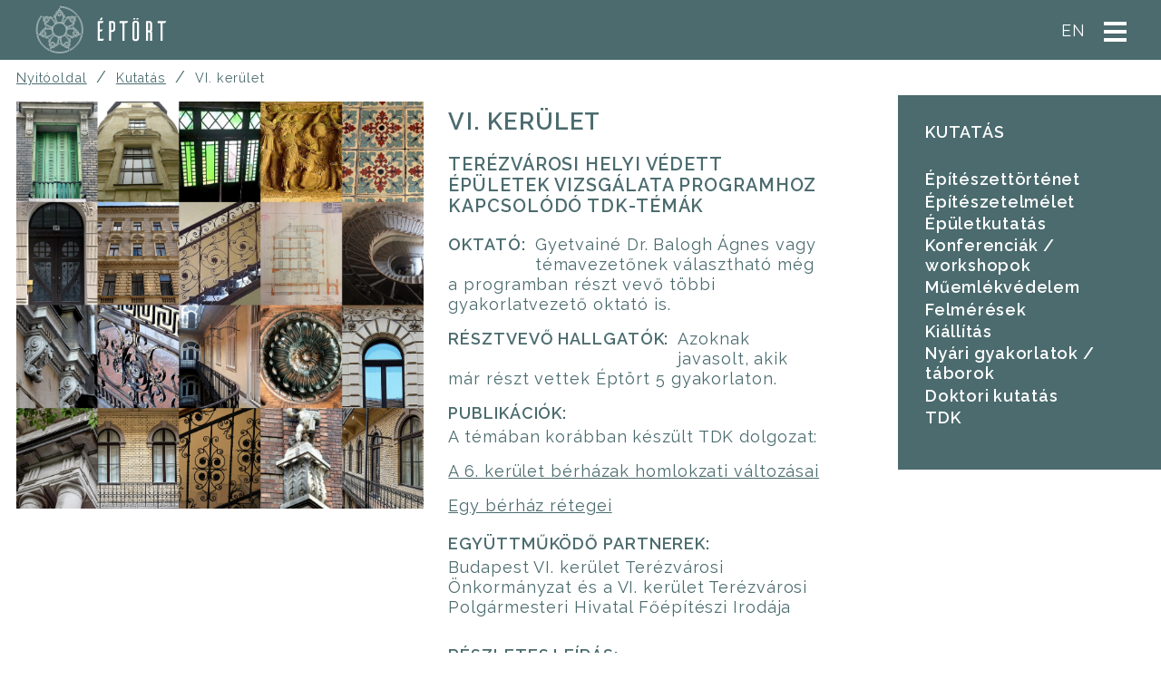

--- FILE ---
content_type: text/html; charset=UTF-8
request_url: https://eptort.bme.hu/kutatas/tema/vi-kerulet/
body_size: 26401
content:

<!doctype html>
 
<html lang="hu">
<head>
	<meta charset="UTF-8" />
	<meta name="viewport" content="width=device-width, initial-scale=1" />
	<link rel="profile" href="https://gmpg.org/xfn/11" />
	<meta name='robots' content='index, follow, max-image-preview:large, max-snippet:-1, max-video-preview:-1' />
	<style>img:is([sizes="auto" i], [sizes^="auto," i]) { contain-intrinsic-size: 3000px 1500px }</style>
	
	<!-- This site is optimized with the Yoast SEO plugin v24.2 - https://yoast.com/wordpress/plugins/seo/ -->
	<title>VI. kerület - ÉpTört</title>
	<link rel="canonical" href="https://eptort.bme.hu/kutatas/tema/vi-kerulet/" />
	<meta property="og:locale" content="hu_HU" />
	<meta property="og:type" content="article" />
	<meta property="og:title" content="VI. kerület - ÉpTört" />
	<meta property="og:url" content="https://eptort.bme.hu/kutatas/tema/vi-kerulet/" />
	<meta property="og:site_name" content="ÉpTört" />
	<meta property="article:modified_time" content="2025-04-07T14:42:47+00:00" />
	<meta property="og:image" content="https://eptort.bme.hu/wp-content/uploads/2022/03/1a_kollazs_crop-scaled.jpg" />
	<meta property="og:image:width" content="2526" />
	<meta property="og:image:height" content="2560" />
	<meta property="og:image:type" content="image/jpeg" />
	<meta name="twitter:card" content="summary_large_image" />
	<meta name="twitter:label1" content="Becsült olvasási idő" />
	<meta name="twitter:data1" content="1 perc" />
	<script type="application/ld+json" class="yoast-schema-graph">{"@context":"https://schema.org","@graph":[{"@type":"WebPage","@id":"https://eptort.bme.hu/kutatas/tema/vi-kerulet/","url":"https://eptort.bme.hu/kutatas/tema/vi-kerulet/","name":"VI. kerület - ÉpTört","isPartOf":{"@id":"/#website"},"primaryImageOfPage":{"@id":"https://eptort.bme.hu/kutatas/tema/vi-kerulet/#primaryimage"},"image":{"@id":"https://eptort.bme.hu/kutatas/tema/vi-kerulet/#primaryimage"},"thumbnailUrl":"https://eptort.bme.hu/wp-content/uploads/2022/03/1a_kollazs_crop-scaled.jpg","datePublished":"2022-03-30T13:30:28+00:00","dateModified":"2025-04-07T14:42:47+00:00","breadcrumb":{"@id":"https://eptort.bme.hu/kutatas/tema/vi-kerulet/#breadcrumb"},"inLanguage":"hu","potentialAction":[{"@type":"ReadAction","target":["https://eptort.bme.hu/kutatas/tema/vi-kerulet/"]}]},{"@type":"ImageObject","inLanguage":"hu","@id":"https://eptort.bme.hu/kutatas/tema/vi-kerulet/#primaryimage","url":"https://eptort.bme.hu/wp-content/uploads/2022/03/1a_kollazs_crop-scaled.jpg","contentUrl":"https://eptort.bme.hu/wp-content/uploads/2022/03/1a_kollazs_crop-scaled.jpg","width":2526,"height":2560},{"@type":"BreadcrumbList","@id":"https://eptort.bme.hu/kutatas/tema/vi-kerulet/#breadcrumb","itemListElement":[{"@type":"ListItem","position":1,"name":"Kezdőlap","item":"https://eptort.bme.hu/"},{"@type":"ListItem","position":2,"name":"VI. kerület"}]},{"@type":"WebSite","@id":"/#website","url":"/","name":"ÉpTört","description":"Építészettörténeti és Műemléki Tanszék hivatalos weboldala","potentialAction":[{"@type":"SearchAction","target":{"@type":"EntryPoint","urlTemplate":"/?s={search_term_string}"},"query-input":{"@type":"PropertyValueSpecification","valueRequired":true,"valueName":"search_term_string"}}],"inLanguage":"hu"}]}</script>
	<!-- / Yoast SEO plugin. -->


<link rel='dns-prefetch' href='//stackpath.bootstrapcdn.com' />
<link rel='dns-prefetch' href='//cdnjs.cloudflare.com' />
<link rel='dns-prefetch' href='//fonts.googleapis.com' />
<link rel='stylesheet' id='wp-block-library-css' href='https://eptort.bme.hu/wp-includes/css/dist/block-library/style.min.css?ver=4946445b53e7e8ae490b7e00c1b4f72a' type='text/css' media='all' />
<style id='wp-block-library-theme-inline-css' type='text/css'>
.wp-block-audio :where(figcaption){color:#555;font-size:13px;text-align:center}.is-dark-theme .wp-block-audio :where(figcaption){color:#ffffffa6}.wp-block-audio{margin:0 0 1em}.wp-block-code{border:1px solid #ccc;border-radius:4px;font-family:Menlo,Consolas,monaco,monospace;padding:.8em 1em}.wp-block-embed :where(figcaption){color:#555;font-size:13px;text-align:center}.is-dark-theme .wp-block-embed :where(figcaption){color:#ffffffa6}.wp-block-embed{margin:0 0 1em}.blocks-gallery-caption{color:#555;font-size:13px;text-align:center}.is-dark-theme .blocks-gallery-caption{color:#ffffffa6}:root :where(.wp-block-image figcaption){color:#555;font-size:13px;text-align:center}.is-dark-theme :root :where(.wp-block-image figcaption){color:#ffffffa6}.wp-block-image{margin:0 0 1em}.wp-block-pullquote{border-bottom:4px solid;border-top:4px solid;color:currentColor;margin-bottom:1.75em}.wp-block-pullquote cite,.wp-block-pullquote footer,.wp-block-pullquote__citation{color:currentColor;font-size:.8125em;font-style:normal;text-transform:uppercase}.wp-block-quote{border-left:.25em solid;margin:0 0 1.75em;padding-left:1em}.wp-block-quote cite,.wp-block-quote footer{color:currentColor;font-size:.8125em;font-style:normal;position:relative}.wp-block-quote:where(.has-text-align-right){border-left:none;border-right:.25em solid;padding-left:0;padding-right:1em}.wp-block-quote:where(.has-text-align-center){border:none;padding-left:0}.wp-block-quote.is-large,.wp-block-quote.is-style-large,.wp-block-quote:where(.is-style-plain){border:none}.wp-block-search .wp-block-search__label{font-weight:700}.wp-block-search__button{border:1px solid #ccc;padding:.375em .625em}:where(.wp-block-group.has-background){padding:1.25em 2.375em}.wp-block-separator.has-css-opacity{opacity:.4}.wp-block-separator{border:none;border-bottom:2px solid;margin-left:auto;margin-right:auto}.wp-block-separator.has-alpha-channel-opacity{opacity:1}.wp-block-separator:not(.is-style-wide):not(.is-style-dots){width:100px}.wp-block-separator.has-background:not(.is-style-dots){border-bottom:none;height:1px}.wp-block-separator.has-background:not(.is-style-wide):not(.is-style-dots){height:2px}.wp-block-table{margin:0 0 1em}.wp-block-table td,.wp-block-table th{word-break:normal}.wp-block-table :where(figcaption){color:#555;font-size:13px;text-align:center}.is-dark-theme .wp-block-table :where(figcaption){color:#ffffffa6}.wp-block-video :where(figcaption){color:#555;font-size:13px;text-align:center}.is-dark-theme .wp-block-video :where(figcaption){color:#ffffffa6}.wp-block-video{margin:0 0 1em}:root :where(.wp-block-template-part.has-background){margin-bottom:0;margin-top:0;padding:1.25em 2.375em}
</style>
<style id='global-styles-inline-css' type='text/css'>
:root{--wp--preset--aspect-ratio--square: 1;--wp--preset--aspect-ratio--4-3: 4/3;--wp--preset--aspect-ratio--3-4: 3/4;--wp--preset--aspect-ratio--3-2: 3/2;--wp--preset--aspect-ratio--2-3: 2/3;--wp--preset--aspect-ratio--16-9: 16/9;--wp--preset--aspect-ratio--9-16: 9/16;--wp--preset--color--black: #000000;--wp--preset--color--cyan-bluish-gray: #abb8c3;--wp--preset--color--white: #ffffff;--wp--preset--color--pale-pink: #f78da7;--wp--preset--color--vivid-red: #cf2e2e;--wp--preset--color--luminous-vivid-orange: #ff6900;--wp--preset--color--luminous-vivid-amber: #fcb900;--wp--preset--color--light-green-cyan: #7bdcb5;--wp--preset--color--vivid-green-cyan: #00d084;--wp--preset--color--pale-cyan-blue: #8ed1fc;--wp--preset--color--vivid-cyan-blue: #0693e3;--wp--preset--color--vivid-purple: #9b51e0;--wp--preset--color--primary: #4B6B6E;--wp--preset--color--secondary: #494862;--wp--preset--color--txt-light: #FFFFFF;--wp--preset--color--txt-dark: #4B6B6E;--wp--preset--gradient--vivid-cyan-blue-to-vivid-purple: linear-gradient(135deg,rgba(6,147,227,1) 0%,rgb(155,81,224) 100%);--wp--preset--gradient--light-green-cyan-to-vivid-green-cyan: linear-gradient(135deg,rgb(122,220,180) 0%,rgb(0,208,130) 100%);--wp--preset--gradient--luminous-vivid-amber-to-luminous-vivid-orange: linear-gradient(135deg,rgba(252,185,0,1) 0%,rgba(255,105,0,1) 100%);--wp--preset--gradient--luminous-vivid-orange-to-vivid-red: linear-gradient(135deg,rgba(255,105,0,1) 0%,rgb(207,46,46) 100%);--wp--preset--gradient--very-light-gray-to-cyan-bluish-gray: linear-gradient(135deg,rgb(238,238,238) 0%,rgb(169,184,195) 100%);--wp--preset--gradient--cool-to-warm-spectrum: linear-gradient(135deg,rgb(74,234,220) 0%,rgb(151,120,209) 20%,rgb(207,42,186) 40%,rgb(238,44,130) 60%,rgb(251,105,98) 80%,rgb(254,248,76) 100%);--wp--preset--gradient--blush-light-purple: linear-gradient(135deg,rgb(255,206,236) 0%,rgb(152,150,240) 100%);--wp--preset--gradient--blush-bordeaux: linear-gradient(135deg,rgb(254,205,165) 0%,rgb(254,45,45) 50%,rgb(107,0,62) 100%);--wp--preset--gradient--luminous-dusk: linear-gradient(135deg,rgb(255,203,112) 0%,rgb(199,81,192) 50%,rgb(65,88,208) 100%);--wp--preset--gradient--pale-ocean: linear-gradient(135deg,rgb(255,245,203) 0%,rgb(182,227,212) 50%,rgb(51,167,181) 100%);--wp--preset--gradient--electric-grass: linear-gradient(135deg,rgb(202,248,128) 0%,rgb(113,206,126) 100%);--wp--preset--gradient--midnight: linear-gradient(135deg,rgb(2,3,129) 0%,rgb(40,116,252) 100%);--wp--preset--font-size--small: 1.166rem;--wp--preset--font-size--medium: 1.555rem;--wp--preset--font-size--large: 2.5rem;--wp--preset--font-size--x-large: 42px;--wp--preset--font-size--extra-small: 0.666rem;--wp--preset--font-size--extra-large: 3rem;--wp--preset--font-family--raleway: 'Raleway', sans-serif;--wp--preset--spacing--20: 0.44rem;--wp--preset--spacing--30: 0.67rem;--wp--preset--spacing--40: 1rem;--wp--preset--spacing--50: 1.5rem;--wp--preset--spacing--60: 2.25rem;--wp--preset--spacing--70: 3.38rem;--wp--preset--spacing--80: 5.06rem;--wp--preset--shadow--natural: 6px 6px 9px rgba(0, 0, 0, 0.2);--wp--preset--shadow--deep: 12px 12px 50px rgba(0, 0, 0, 0.4);--wp--preset--shadow--sharp: 6px 6px 0px rgba(0, 0, 0, 0.2);--wp--preset--shadow--outlined: 6px 6px 0px -3px rgba(255, 255, 255, 1), 6px 6px rgba(0, 0, 0, 1);--wp--preset--shadow--crisp: 6px 6px 0px rgba(0, 0, 0, 1);}:where(body) { margin: 0; }.wp-site-blocks > .alignleft { float: left; margin-right: 2em; }.wp-site-blocks > .alignright { float: right; margin-left: 2em; }.wp-site-blocks > .aligncenter { justify-content: center; margin-left: auto; margin-right: auto; }:where(.is-layout-flex){gap: 0.5em;}:where(.is-layout-grid){gap: 0.5em;}.is-layout-flow > .alignleft{float: left;margin-inline-start: 0;margin-inline-end: 2em;}.is-layout-flow > .alignright{float: right;margin-inline-start: 2em;margin-inline-end: 0;}.is-layout-flow > .aligncenter{margin-left: auto !important;margin-right: auto !important;}.is-layout-constrained > .alignleft{float: left;margin-inline-start: 0;margin-inline-end: 2em;}.is-layout-constrained > .alignright{float: right;margin-inline-start: 2em;margin-inline-end: 0;}.is-layout-constrained > .aligncenter{margin-left: auto !important;margin-right: auto !important;}.is-layout-constrained > :where(:not(.alignleft):not(.alignright):not(.alignfull)){margin-left: auto !important;margin-right: auto !important;}body .is-layout-flex{display: flex;}.is-layout-flex{flex-wrap: wrap;align-items: center;}.is-layout-flex > :is(*, div){margin: 0;}body .is-layout-grid{display: grid;}.is-layout-grid > :is(*, div){margin: 0;}body{padding-top: 0px;padding-right: 0px;padding-bottom: 0px;padding-left: 0px;}a:where(:not(.wp-element-button)){text-decoration: underline;}:root :where(.wp-element-button, .wp-block-button__link){background-color: #32373c;border-width: 0;color: #fff;font-family: inherit;font-size: inherit;line-height: inherit;padding: calc(0.667em + 2px) calc(1.333em + 2px);text-decoration: none;}.has-black-color{color: var(--wp--preset--color--black) !important;}.has-cyan-bluish-gray-color{color: var(--wp--preset--color--cyan-bluish-gray) !important;}.has-white-color{color: var(--wp--preset--color--white) !important;}.has-pale-pink-color{color: var(--wp--preset--color--pale-pink) !important;}.has-vivid-red-color{color: var(--wp--preset--color--vivid-red) !important;}.has-luminous-vivid-orange-color{color: var(--wp--preset--color--luminous-vivid-orange) !important;}.has-luminous-vivid-amber-color{color: var(--wp--preset--color--luminous-vivid-amber) !important;}.has-light-green-cyan-color{color: var(--wp--preset--color--light-green-cyan) !important;}.has-vivid-green-cyan-color{color: var(--wp--preset--color--vivid-green-cyan) !important;}.has-pale-cyan-blue-color{color: var(--wp--preset--color--pale-cyan-blue) !important;}.has-vivid-cyan-blue-color{color: var(--wp--preset--color--vivid-cyan-blue) !important;}.has-vivid-purple-color{color: var(--wp--preset--color--vivid-purple) !important;}.has-primary-color{color: var(--wp--preset--color--primary) !important;}.has-secondary-color{color: var(--wp--preset--color--secondary) !important;}.has-txt-light-color{color: var(--wp--preset--color--txt-light) !important;}.has-txt-dark-color{color: var(--wp--preset--color--txt-dark) !important;}.has-black-background-color{background-color: var(--wp--preset--color--black) !important;}.has-cyan-bluish-gray-background-color{background-color: var(--wp--preset--color--cyan-bluish-gray) !important;}.has-white-background-color{background-color: var(--wp--preset--color--white) !important;}.has-pale-pink-background-color{background-color: var(--wp--preset--color--pale-pink) !important;}.has-vivid-red-background-color{background-color: var(--wp--preset--color--vivid-red) !important;}.has-luminous-vivid-orange-background-color{background-color: var(--wp--preset--color--luminous-vivid-orange) !important;}.has-luminous-vivid-amber-background-color{background-color: var(--wp--preset--color--luminous-vivid-amber) !important;}.has-light-green-cyan-background-color{background-color: var(--wp--preset--color--light-green-cyan) !important;}.has-vivid-green-cyan-background-color{background-color: var(--wp--preset--color--vivid-green-cyan) !important;}.has-pale-cyan-blue-background-color{background-color: var(--wp--preset--color--pale-cyan-blue) !important;}.has-vivid-cyan-blue-background-color{background-color: var(--wp--preset--color--vivid-cyan-blue) !important;}.has-vivid-purple-background-color{background-color: var(--wp--preset--color--vivid-purple) !important;}.has-primary-background-color{background-color: var(--wp--preset--color--primary) !important;}.has-secondary-background-color{background-color: var(--wp--preset--color--secondary) !important;}.has-txt-light-background-color{background-color: var(--wp--preset--color--txt-light) !important;}.has-txt-dark-background-color{background-color: var(--wp--preset--color--txt-dark) !important;}.has-black-border-color{border-color: var(--wp--preset--color--black) !important;}.has-cyan-bluish-gray-border-color{border-color: var(--wp--preset--color--cyan-bluish-gray) !important;}.has-white-border-color{border-color: var(--wp--preset--color--white) !important;}.has-pale-pink-border-color{border-color: var(--wp--preset--color--pale-pink) !important;}.has-vivid-red-border-color{border-color: var(--wp--preset--color--vivid-red) !important;}.has-luminous-vivid-orange-border-color{border-color: var(--wp--preset--color--luminous-vivid-orange) !important;}.has-luminous-vivid-amber-border-color{border-color: var(--wp--preset--color--luminous-vivid-amber) !important;}.has-light-green-cyan-border-color{border-color: var(--wp--preset--color--light-green-cyan) !important;}.has-vivid-green-cyan-border-color{border-color: var(--wp--preset--color--vivid-green-cyan) !important;}.has-pale-cyan-blue-border-color{border-color: var(--wp--preset--color--pale-cyan-blue) !important;}.has-vivid-cyan-blue-border-color{border-color: var(--wp--preset--color--vivid-cyan-blue) !important;}.has-vivid-purple-border-color{border-color: var(--wp--preset--color--vivid-purple) !important;}.has-primary-border-color{border-color: var(--wp--preset--color--primary) !important;}.has-secondary-border-color{border-color: var(--wp--preset--color--secondary) !important;}.has-txt-light-border-color{border-color: var(--wp--preset--color--txt-light) !important;}.has-txt-dark-border-color{border-color: var(--wp--preset--color--txt-dark) !important;}.has-vivid-cyan-blue-to-vivid-purple-gradient-background{background: var(--wp--preset--gradient--vivid-cyan-blue-to-vivid-purple) !important;}.has-light-green-cyan-to-vivid-green-cyan-gradient-background{background: var(--wp--preset--gradient--light-green-cyan-to-vivid-green-cyan) !important;}.has-luminous-vivid-amber-to-luminous-vivid-orange-gradient-background{background: var(--wp--preset--gradient--luminous-vivid-amber-to-luminous-vivid-orange) !important;}.has-luminous-vivid-orange-to-vivid-red-gradient-background{background: var(--wp--preset--gradient--luminous-vivid-orange-to-vivid-red) !important;}.has-very-light-gray-to-cyan-bluish-gray-gradient-background{background: var(--wp--preset--gradient--very-light-gray-to-cyan-bluish-gray) !important;}.has-cool-to-warm-spectrum-gradient-background{background: var(--wp--preset--gradient--cool-to-warm-spectrum) !important;}.has-blush-light-purple-gradient-background{background: var(--wp--preset--gradient--blush-light-purple) !important;}.has-blush-bordeaux-gradient-background{background: var(--wp--preset--gradient--blush-bordeaux) !important;}.has-luminous-dusk-gradient-background{background: var(--wp--preset--gradient--luminous-dusk) !important;}.has-pale-ocean-gradient-background{background: var(--wp--preset--gradient--pale-ocean) !important;}.has-electric-grass-gradient-background{background: var(--wp--preset--gradient--electric-grass) !important;}.has-midnight-gradient-background{background: var(--wp--preset--gradient--midnight) !important;}.has-small-font-size{font-size: var(--wp--preset--font-size--small) !important;}.has-medium-font-size{font-size: var(--wp--preset--font-size--medium) !important;}.has-large-font-size{font-size: var(--wp--preset--font-size--large) !important;}.has-x-large-font-size{font-size: var(--wp--preset--font-size--x-large) !important;}.has-extra-small-font-size{font-size: var(--wp--preset--font-size--extra-small) !important;}.has-extra-large-font-size{font-size: var(--wp--preset--font-size--extra-large) !important;}.has-raleway-font-family{font-family: var(--wp--preset--font-family--raleway) !important;}
:where(.wp-block-post-template.is-layout-flex){gap: 1.25em;}:where(.wp-block-post-template.is-layout-grid){gap: 1.25em;}
:where(.wp-block-columns.is-layout-flex){gap: 2em;}:where(.wp-block-columns.is-layout-grid){gap: 2em;}
:root :where(.wp-block-pullquote){font-size: 1.5em;line-height: 1.6;}
</style>
<link rel='stylesheet' id='bootstrap-css' href='https://stackpath.bootstrapcdn.com/bootstrap/4.5.2/css/bootstrap.min.css?ver=4946445b53e7e8ae490b7e00c1b4f72a' type='text/css' media='all' />
<link rel='stylesheet' id='et_main-css' href='https://eptort.bme.hu/wp-content/themes/eptort/style.css?ver=0.52%20' type='text/css' media='' />
<link rel='stylesheet' id='raleway-google-font-css' href='https://fonts.googleapis.com/css2?family=Raleway%3Awght%40400%3B600&#038;display=swap&#038;ver=4946445b53e7e8ae490b7e00c1b4f72a' type='text/css' media='all' />
<link rel='stylesheet' id='dashicons-css' href='https://eptort.bme.hu/wp-includes/css/dashicons.min.css?ver=4946445b53e7e8ae490b7e00c1b4f72a' type='text/css' media='all' />
<link rel="stylesheet" type="text/css" href="https://eptort.bme.hu/wp-content/plugins/nextend-smart-slider3-pro/Public/SmartSlider3/Application/Frontend/Assets/dist/smartslider.min.css?ver=fe0c9112" media="all">
<link rel="stylesheet" type="text/css" href="https://fonts.googleapis.com/css?display=swap&amp;family=Montserrat%3A300%2C400" media="all">
<style data-related="n2-ss-3">div#n2-ss-3 .n2-ss-slider-1{display:grid;position:relative;}div#n2-ss-3 .n2-ss-slider-2{display:grid;position:relative;overflow:hidden;padding:0px 0px 0px 0px;border:0px solid RGBA(62,62,62,1);border-radius:0px;background-clip:padding-box;background-repeat:repeat;background-position:50% 50%;background-size:cover;background-attachment:scroll;z-index:1;}div#n2-ss-3:not(.n2-ss-loaded) .n2-ss-slider-2{background-image:none !important;}div#n2-ss-3 .n2-ss-slider-3{display:grid;grid-template-areas:'cover';position:relative;overflow:hidden;z-index:10;}div#n2-ss-3 .n2-ss-slider-3 > *{grid-area:cover;}div#n2-ss-3 .n2-ss-slide-backgrounds,div#n2-ss-3 .n2-ss-slider-3 > .n2-ss-divider{position:relative;}div#n2-ss-3 .n2-ss-slide-backgrounds{z-index:10;}div#n2-ss-3 .n2-ss-slide-backgrounds > *{overflow:hidden;}div#n2-ss-3 .n2-ss-slide-background{transform:translateX(-100000px);}div#n2-ss-3 .n2-ss-slider-4{place-self:center;position:relative;width:100%;height:100%;z-index:20;display:grid;grid-template-areas:'slide';}div#n2-ss-3 .n2-ss-slider-4 > *{grid-area:slide;}div#n2-ss-3.n2-ss-full-page--constrain-ratio .n2-ss-slider-4{height:auto;}div#n2-ss-3 .n2-ss-slide{display:grid;place-items:center;grid-auto-columns:100%;position:relative;z-index:20;-webkit-backface-visibility:hidden;transform:translateX(-100000px);}div#n2-ss-3 .n2-ss-slide{perspective:1000px;}div#n2-ss-3 .n2-ss-slide-active{z-index:21;}.n2-ss-background-animation{position:absolute;top:0;left:0;width:100%;height:100%;z-index:3;}div#n2-ss-3 .nextend-bar-horizontal{z-index:12;}div#n2-ss-3 .nextend-bar-horizontal div *{display:inline;}div#n2-ss-3 .n-uc-1ad8500a9908c-inner{--n2bgimage:URL("https://eptort.bme.hu/wp-content/uploads/2022/03/1a_kollazs_crop-scaled.jpg");background-position:50% 50%,50% 50%;}div#n2-ss-3 .n2-style-7ef5cd2a73daa560d4d5fd98da806f4e-simple{background: RGBA(0,0,0,0);opacity:1;padding:5px 20px 5px 20px ;box-shadow: none;border: 0px solid RGBA(0,0,0,1);border-radius:0px;}div#n2-ss-3 .n2-font-fff9abe1943ca404a141cbb46d54a46b-simple{font-family: 'Montserrat';color: #4b6b6e;font-size:87.5%;text-shadow: none;line-height: 1.3;font-weight: normal;font-style: normal;text-decoration: none;text-align: left;letter-spacing: normal;word-spacing: normal;text-transform: none;font-weight: 400;vertical-align:middle;}div#n2-ss-3 .n2-font-720dfa4036c49c0fc5eb84fd6bfa9610-simple{font-family: 'Montserrat';color: #4b6b6e;font-size:87.5%;text-shadow: none;line-height: 1.3;font-weight: normal;font-style: italic;text-decoration: none;text-align: left;letter-spacing: normal;word-spacing: normal;text-transform: none;font-weight: 400;vertical-align:middle;}div#n2-ss-3 .n2-ss-slide-limiter{max-width:600px;}div#n2-ss-3 .n-uc-mdF2OJ5Z3fHK{padding:10px 10px 10px 10px}div#n2-ss-3 .n-uc-1ad8500a9908c-inner{padding:10px 10px 10px 10px;justify-content:center}div#n2-ss-3 .n-uc-1ad8500a9908c{align-self:center;}@media (min-width: 1200px){div#n2-ss-3 [data-hide-desktopportrait="1"]{display: none !important;}}@media (orientation: landscape) and (max-width: 1199px) and (min-width: 901px),(orientation: portrait) and (max-width: 1199px) and (min-width: 701px){div#n2-ss-3 [data-hide-tabletportrait="1"]{display: none !important;}}@media (orientation: landscape) and (max-width: 900px),(orientation: portrait) and (max-width: 700px){div#n2-ss-3 [data-hide-mobileportrait="1"]{display: none !important;}}</style>
<script>(function(){this._N2=this._N2||{_r:[],_d:[],r:function(){this._r.push(arguments)},d:function(){this._d.push(arguments)}}}).call(window);!function(e,i,o,r){(i=e.match(/(Chrome|Firefox|Safari)\/(\d+)\./))&&("Chrome"==i[1]?r=+i[2]>=32:"Firefox"==i[1]?r=+i[2]>=65:"Safari"==i[1]&&(o=e.match(/Version\/(\d+)/)||e.match(/(\d+)[0-9_]+like Mac/))&&(r=+o[1]>=14),r&&document.documentElement.classList.add("n2webp"))}(navigator.userAgent);</script><script src="https://eptort.bme.hu/wp-content/plugins/nextend-smart-slider3-pro/Public/SmartSlider3/Application/Frontend/Assets/dist/n2.min.js?ver=fe0c9112" defer async></script>
<script src="https://eptort.bme.hu/wp-content/plugins/nextend-smart-slider3-pro/Public/SmartSlider3/Application/Frontend/Assets/dist/smartslider-frontend.min.js?ver=fe0c9112" defer async></script>
<script src="https://eptort.bme.hu/wp-content/plugins/nextend-smart-slider3-pro/Public/SmartSlider3/Slider/SliderType/Simple/Assets/dist/ss-simple.min.js?ver=fe0c9112" defer async></script>
<script src="https://eptort.bme.hu/wp-content/plugins/nextend-smart-slider3-pro/Public/SmartSlider3/Widget/Bar/BarHorizontal/Assets/dist/w-bar-horizontal.min.js?ver=fe0c9112" defer async></script>
<script>_N2.r('documentReady',function(){_N2.r(["documentReady","smartslider-frontend","SmartSliderWidgetBarHorizontal","ss-simple"],function(){new _N2.SmartSliderSimple('n2-ss-3',{"admin":false,"background.video.mobile":1,"loadingTime":2000,"callbacks":"","alias":{"id":0,"smoothScroll":0,"slideSwitch":0,"scroll":1},"align":"normal","isDelayed":0,"responsive":{"mediaQueries":{"all":false,"desktopportrait":["(min-width: 1200px)"],"tabletportrait":["(orientation: landscape) and (max-width: 1199px) and (min-width: 901px)","(orientation: portrait) and (max-width: 1199px) and (min-width: 701px)"],"mobileportrait":["(orientation: landscape) and (max-width: 900px)","(orientation: portrait) and (max-width: 700px)"]},"base":{"slideOuterWidth":600,"slideOuterHeight":700,"sliderWidth":600,"sliderHeight":700,"slideWidth":600,"slideHeight":700},"hideOn":{"desktopLandscape":false,"desktopPortrait":false,"tabletLandscape":false,"tabletPortrait":false,"mobileLandscape":false,"mobilePortrait":false},"onResizeEnabled":true,"type":"fullwidth","sliderHeightBasedOn":"real","focusUser":1,"focusEdge":"auto","breakpoints":[{"device":"tabletPortrait","type":"max-screen-width","portraitWidth":1199,"landscapeWidth":1199},{"device":"mobilePortrait","type":"max-screen-width","portraitWidth":700,"landscapeWidth":900}],"enabledDevices":{"desktopLandscape":0,"desktopPortrait":1,"tabletLandscape":0,"tabletPortrait":1,"mobileLandscape":0,"mobilePortrait":1},"sizes":{"desktopPortrait":{"width":600,"height":700,"max":3000,"min":600},"tabletPortrait":{"width":600,"height":700,"customHeight":false,"max":1199,"min":600},"mobilePortrait":{"width":320,"height":373,"customHeight":false,"max":900,"min":320}},"overflowHiddenPage":0,"focus":{"offsetTop":"#wpadminbar","offsetBottom":""}},"controls":{"mousewheel":0,"touch":0,"keyboard":1,"blockCarouselInteraction":1},"playWhenVisible":1,"playWhenVisibleAt":0.5,"lazyLoad":0,"lazyLoadNeighbor":0,"blockrightclick":0,"maintainSession":0,"autoplay":{"enabled":0,"start":1,"duration":8000,"autoplayLoop":1,"allowReStart":0,"pause":{"click":1,"mouse":"0","mediaStarted":1},"resume":{"click":0,"mouse":"0","mediaEnded":1,"slidechanged":0},"interval":1,"intervalModifier":"loop","intervalSlide":"current"},"perspective":1000,"layerMode":{"playOnce":0,"playFirstLayer":1,"mode":"skippable","inAnimation":"mainInEnd"},"parallax":{"enabled":1,"mobile":0,"is3D":0,"animate":1,"horizontal":"mouse","vertical":"mouse","origin":"slider","scrollmove":"both"},"postBackgroundAnimations":0,"bgAnimations":0,"mainanimation":{"type":"fade","duration":500,"delay":0,"ease":"easeOutQuad","shiftedBackgroundAnimation":"auto"},"carousel":1,"initCallbacks":function(){new _N2.SmartSliderWidgetBarHorizontal(this,{"area":12,"animate":0,"showTitle":1,"fontTitle":"n2-font-fff9abe1943ca404a141cbb46d54a46b-simple ","slideCount":0,"showDescription":1,"fontDescription":"n2-font-720dfa4036c49c0fc5eb84fd6bfa9610-simple ","separator":" - "})}})})});</script><script type="text/javascript" src="https://eptort.bme.hu/wp-includes/js/jquery/jquery.min.js?ver=3.7.1" id="jquery-core-js"></script>
<script type="text/javascript" src="https://eptort.bme.hu/wp-includes/js/jquery/jquery-migrate.min.js?ver=3.4.1" id="jquery-migrate-js"></script>
<link rel="https://api.w.org/" href="https://eptort.bme.hu/wp-json/" /><link rel="alternate" title="JSON" type="application/json" href="https://eptort.bme.hu/wp-json/wp/v2/phd/2656" /><link rel="EditURI" type="application/rsd+xml" title="RSD" href="https://eptort.bme.hu/xmlrpc.php?rsd" />

<link rel='shortlink' href='https://eptort.bme.hu/?p=2656' />
<link rel="alternate" title="oEmbed (JSON)" type="application/json+oembed" href="https://eptort.bme.hu/wp-json/oembed/1.0/embed?url=https%3A%2F%2Feptort.bme.hu%2Fkutatas%2Ftema%2Fvi-kerulet%2F" />
<link rel="alternate" title="oEmbed (XML)" type="text/xml+oembed" href="https://eptort.bme.hu/wp-json/oembed/1.0/embed?url=https%3A%2F%2Feptort.bme.hu%2Fkutatas%2Ftema%2Fvi-kerulet%2F&#038;format=xml" />
        <!-- Global site tag (gtag.js) - Google Analytics -->
<!--        <script async src="https://www.googletagmanager.com/gtag/js?id="></script>
        <script>
          window.dataLayer = window.dataLayer || [];
          function gtag(){dataLayer.push(arguments);}
          gtag('js', new Date());

          gtag('config', 'UA-');
        </script>-->

        <!-- <script src="https://polyfill.io/v3/polyfill.min.js?features=default"></script> -->
</head>

<body class="phd-template-default single single-phd postid-2656">
    <div id="page" class="site">
        <header id="masthead" class="container-fluid">
            <nav id="nav-main" class="navbar navbar-expand-lg" role="navigation">
                <div class="container-fluid">
                    <div>
                        <a class="navbar-brand col-6 col-sm-4" href="https://eptort.bme.hu">
                            <svg version="1.1" id="logo" class="" xmlns="http://www.w3.org/2000/svg" xmlns:xlink="http://www.w3.org/1999/xlink" x="0px" y="0px" viewBox="0 0 850 350" style="enable-background:new 0 0 350 350;" xml:space="preserve">
                             
<path id="e72" style="fill:none;stroke:#FFFFFF;stroke-width:2.5332;stroke-miterlimit:10;" d="M157.07,37.174
	c-4.891,0.51-9.32,2.454-12.646,5.584c-3.802,3.578-5.899,8.501-5.904,13.861l-0.001,1.234l0,0l0,0
	c-9.875,5.009-12.271,12.99-12.136,19.846l-0.105,3.77c-6.273-0.241-9.107,4.946-9.107,4.946l-2.852-2.162
	c-5.276-4.38-13.009-7.485-23.083-2.889l0,0l0,0l-0.966-0.769c-4.194-3.338-9.349-4.769-14.518-4.028
	c-4.586,0.657-8.927,2.964-12.401,6.556"/>
<path id="e71" style="display:none;fill:none;stroke:#FFFFFF;stroke-width:2.5332;stroke-miterlimit:10;" d="M156.486,31.776
	c-13.062,1.365-22.74,11.039-23.363,23.577l-0.182,0.158c-7.167,4.796-12.044,13.445-11.912,22.068
	c-2.533,0.452-4.192,2.051-4.192,2.051l0,0l0,0c-6.658-5.48-15.738-6.697-23.956-4.085l-0.237,0.044
	c-10.273-7.392-24.009-5.773-33.225,3.792"/>
<path id="e62" style="fill:none;stroke:#FFFFFF;stroke-width:2.5332;stroke-miterlimit:10;" d="M60.155,87.159
	c-2.66,4.146-3.908,8.83-3.534,13.39c0.426,5.203,2.967,9.912,7.154,13.259l0.964,0.771l0,0l0,0
	c-2.242,10.843,2.503,17.693,7.946,21.864l1.942,1.488l0,0l-1.947,11.533l-2.395,0.498c-6.715,1.393-13.964,5.503-16.653,16.243l0,0
	l0,0l-1.203,0.276c-5.225,1.197-9.558,4.335-12.202,8.837c-2.258,3.844-3.18,8.463-2.674,13.222"/>
<path id="e61" style="display:none;fill:none;stroke:#FFFFFF;stroke-width:2.5332;stroke-miterlimit:10;" d="M55.752,83.971
	c-7.3,11.116-5.831,24.885,3.667,33.266l0.01,0.241c-0.72,8.594,2.898,17.468,9.721,22.742l0.099,0.086l-0.633,4.478l0,0
	c-8.436,1.787-15.424,8.449-18.508,16.503l-0.114,0.213c-12.345,3.466-19.677,15.48-17.682,28.859"/>
<path id="e52" style="fill:none;stroke:#FFFFFF;stroke-width:2.5332;stroke-miterlimit:10;" d="M38.939,194.568
	c1.612,4.464,4.431,8.19,8.104,10.658c4.334,2.912,9.599,3.862,14.826,2.676l1.204-0.273l0,0l0,0
	c7.078,8.515,15.392,9.077,22.047,7.423l2.374-0.59l5.748,6.301l2.054,2.413l-1.105,2.183c-3.098,6.118-4.406,14.347,2.313,23.147
	l0,0l0,0l-0.535,1.112c-2.323,4.831-2.572,10.175-0.701,15.05c1.586,4.132,4.589,7.711,8.58,10.279"/>
<path id="e51" style="display:none;fill:none;stroke:#FFFFFF;stroke-width:2.5332;stroke-miterlimit:10;" d="M33.645,195.877
	c4.226,12.45,15.816,19.749,28.189,17.568l0.195,0.142c6.269,5.922,15.462,8.628,23.84,6.583l3.5,3.316l0,0l0,0
	c-3.864,7.71-3.278,17.275,1.094,24.708l0.095,0.222c-4.884,11.564-0.368,24.481,10.805,31.383"/>
<path id="e42" style="fill:none;stroke:#FFFFFF;stroke-width:2.5332;stroke-miterlimit:10;" d="M109.834,277.785
	c4.397,1.423,8.947,1.507,13.067,0.206c4.979-1.572,9.005-5.096,11.338-9.921l0.537-1.111l0,0l0,0
	c11.07-0.223,16.694-6.372,19.551-12.606l1.02-2.224l7.36-0.512l4.317-0.153l1.017,2.225c2.85,6.237,8.468,12.392,19.538,12.626l0,0
	l0,0l0.536,1.112c2.328,4.828,6.351,8.356,11.328,9.933c4.333,1.373,9.142,1.214,13.75-0.423"/>
<path id="e41" style="display:none;fill:none;stroke:#FFFFFF;stroke-width:2.5332;stroke-miterlimit:10;" d="M107.257,282.641
	c12.362,4.449,25.286-0.061,31.293-11.088l0.233-0.064c8.539-1.208,16.387-6.707,20.013-14.532l0,0l4.454-0.215h0.121
	c3.617,7.828,11.66,12.883,20.198,14.1l0.233,0.064c6.079,11.186,19.275,15.681,31.796,10.931"/>
<path id="e32" style="fill:none;stroke:#FFFFFF;stroke-width:2.5332;stroke-miterlimit:10;" d="M218.251,274.493
	c4.117-2.574,7.215-6.212,8.838-10.426c1.876-4.872,1.632-10.217-0.686-15.05l-0.534-1.113l0,0l0,0
	c6.729-8.793,5.429-17.024,2.338-23.145l-1.103-2.184l4.866-7.004l1.896-2.539l2.374,0.592c6.653,1.661,14.968,1.108,22.055-7.4l0,0
	l0,0l1.203,0.274c5.226,1.191,10.492,0.246,14.829-2.661c3.85-2.58,6.763-6.542,8.336-11.287"/>
<path id="e31" style="display:none;fill:none;stroke:#FFFFFF;stroke-width:2.5332;stroke-miterlimit:10;" d="M220.925,279.223
	c11.219-6.883,15.77-19.817,10.891-31.404l0.095-0.222c4.38-7.428,4.976-16.993,1.12-24.707l2.595-4.01
	c8.375,2.054,17.431-0.782,23.707-6.697l0.195-0.142c12.596,2.234,24.392-5.363,28.432-18.226"/>
<path id="e22" style="fill:none;stroke:#FFFFFF;stroke-width:2.5332;stroke-miterlimit:10;" d="M283.841,187.12
	c0.501-4.744-0.417-9.349-2.664-13.184c-2.639-4.505-6.969-7.648-12.193-8.85l-1.203-0.277l0,0l0,0
	c-2.678-10.744-9.923-14.861-16.636-16.261l-2.913-0.673c0.362-6.333-3.92-10.253-3.92-10.253l3.138-2.297
	c5.448-4.165,10.2-11.01,7.969-21.855l0,0l0,0l0.965-0.77c4.19-3.343,6.736-8.049,7.168-13.252c0.383-4.616-0.895-9.361-3.62-13.548
	"/>
<path id="e21" style="display:none;fill:none;stroke:#FFFFFF;stroke-width:2.5332;stroke-miterlimit:10;" d="M289.207,187.996
	c1.512-12.976-5.747-24.494-17.784-27.887l-0.114-0.213c-3.075-8.057-10.36-14.567-18.794-16.363c0,0-0.181-2.292-1.534-4.427
	c6.829-5.267,10.455-14.137,9.745-22.732l0.01-0.241c9.552-8.41,11.004-22.268,3.599-33.419"/>
<path id="e12" style="fill:none;stroke:#FFFFFF;stroke-width:2.5332;stroke-miterlimit:10;" d="M256.393,81.563
	c-3.392-3.337-7.556-5.483-11.946-6.117c-5.167-0.746-10.325,0.679-14.522,4.013l-0.966,0.768l0,0l0,0
	c-10.068-4.607-17.805-1.51-23.086,2.864l-3.178,2.358c-5.274-4.751-9.711-4.041-9.711-4.041l0.158-3.709
	c0.134-6.856-2.262-14.837-12.136-19.846l0,0l0,0l-0.001-1.234c-0.006-5.36-2.102-10.283-5.904-13.861
	c-3.321-3.126-7.744-5.07-12.628-5.582"/>
<path id="e11" style="display:none;fill:none;stroke:#FFFFFF;stroke-width:2.5332;stroke-miterlimit:10;" d="M260.77,78.269
	c-9.205-9.569-22.936-11.2-33.214-3.82l-0.237-0.044c-8.216-2.62-17.899-0.943-24.563,4.531c-2.111-1.99-4.524-2.111-4.524-2.111
	c0.132-8.623-4.482-16.517-11.649-21.314l-0.182-0.158c-0.621-12.507-10.253-22.164-23.266-23.566"/>
<path id="s7" style="fill:none;stroke:#FFFFFF;stroke-width:2.5332;stroke-miterlimit:10;" d="M176.605,118.18
	c3.384-4.585,5.787-10.147,7.287-14.323c2.058-5.727,3.648-12.229,4.363-17.839c2.173-17.064-4.661-22.34-12.667-25.027
	c0.184-0.976,0.282-1.982,0.283-3.011c0.008-8.012-5.801-14.697-13.432-16.051l0.013-12.135l0.014-3.513l-5.489,0.121l0.047,3.214
	l-0.013,12.267c-7.753,1.237-13.701,7.966-13.71,16.063c-0.001,1.101,0.108,2.177,0.316,3.217
	c-7.75,2.735-14.205,8.153-12.121,24.794c0.703,5.612,2.279,12.117,4.325,17.848c1.536,4.302,3.883,9.72,7.344,14.673
	 M148.729,57.952c0.005-5.093,3.536-9.372,8.275-10.533l-0.003,3.227l5.428,0.006l0.003-3.164c4.614,1.255,8.015,5.482,8.01,10.487
	c-0.001,0.526-0.041,1.043-0.114,1.549c-0.356-0.087-0.712-0.174-1.066-0.259c-0.641-0.155-1.285-0.311-1.93-0.473l-1.318,5.266
	c0.658,0.165,1.315,0.324,1.969,0.482c0.065,0.016,0.13,0.032,0.195,0.047c-1.99,2.575-5.106,4.236-8.605,4.233
	c-3.439-0.004-6.506-1.616-8.494-4.121c0.243-0.059,0.486-0.117,0.731-0.176c0.654-0.157,1.311-0.315,1.97-0.478l-1.307-5.269
	c-0.645,0.16-1.29,0.315-1.931,0.469c-0.557,0.134-1.119,0.269-1.682,0.408C148.775,59.098,148.729,58.53,148.729,57.952z
	 M148.707,116.512c-4.564-5.375-10.061-17.145-11.825-31.229c-0.615-4.914-0.972-11.902,3.011-15.845
	c1.469-1.454,3.435-2.434,5.669-3.207c2.834,4.789,8.05,8.01,14.007,8.017c6.032,0.006,11.311-3.284,14.131-8.167
	c2.451,0.806,4.611,1.828,6.192,3.4c1.904,1.892,4.284,5.594,2.978,15.851c-1.763,13.843-7.13,25.442-11.659,30.928"/>
<path id="s6" style="fill:none;stroke:#FFFFFF;stroke-width:2.5332;stroke-miterlimit:10;" d="M135.649,122.425
	c-1.474-5.504-4.324-10.852-6.653-14.629c-3.193-5.18-7.285-10.478-11.225-14.535c-11.984-12.34-20.371-10.288-27.463-5.704
	c-0.648-0.753-1.373-1.457-2.177-2.099c-6.258-5.003-15.107-4.63-20.924,0.491l-9.478-7.577l-2.738-2.202l-3.329,4.366l2.542,1.968
	l9.581,7.66c-3.868,6.832-2.317,15.678,4.008,20.735c0.86,0.688,1.769,1.273,2.712,1.759c-2.695,7.764-2.485,16.189,11.824,24.938
	c4.825,2.95,10.894,5.775,16.65,7.749c4.321,1.482,10.02,3.026,16.05,3.41 M71.183,106.658c-3.978-3.18-5.122-8.609-3.073-13.038
	l2.521,2.015l3.39-4.24l-2.472-1.976c3.858-2.824,9.283-2.847,13.193,0.278c0.411,0.328,0.79,0.682,1.14,1.055
	c-0.291,0.224-0.58,0.448-0.867,0.671c-0.521,0.404-1.045,0.81-1.573,1.214l3.295,4.314c0.539-0.412,1.073-0.826,1.605-1.238
	c0.053-0.041,0.106-0.082,0.159-0.123c0.772,3.161,0.127,6.634-2.057,9.366c-2.147,2.686-5.321,4.078-8.519,4.07
	c0.106-0.227,0.212-0.453,0.318-0.681c0.285-0.609,0.571-1.221,0.854-1.838l-4.934-2.264c-0.277,0.604-0.558,1.205-0.837,1.802
	c-0.243,0.519-0.487,1.042-0.73,1.569C72.107,107.337,71.635,107.019,71.183,106.658z M116.948,143.194
	c-7.048,0.216-19.677-2.826-31.787-10.23c-4.225-2.583-9.911-6.662-10.509-12.235c-0.221-2.055,0.239-4.204,1.027-6.432
	c5.511,0.771,11.282-1.298,15.002-5.951c3.766-4.711,4.486-10.891,2.428-16.14c2.158-1.414,4.305-2.465,6.519-2.721
	c2.667-0.308,7.045,0.14,14.248,7.557c9.723,10.011,15.443,21.439,16.907,28.401 M122.926,132.955"/>
<path id="s5" style="fill:none;stroke:#FFFFFF;stroke-width:2.5332;stroke-miterlimit:10;" d="M122.725,191.344 M113.428,157.089
	c-5.222-2.28-11.18-3.387-15.585-3.922c-6.041-0.734-12.734-0.839-18.363-0.289c-17.12,1.673-20.746,9.509-21.586,17.912
	c-0.993,0.037-1.995,0.165-2.998,0.393c-7.814,1.772-13.041,8.922-12.665,16.663l-10.143,2.301l-1.692,0.384l-3.428,0.767
	l1.337,5.325l3.124-0.76l11.963-2.713c2.929,7.284,10.812,11.588,18.708,9.797c1.074-0.243,2.098-0.589,3.067-1.023
	c4.389,6.949,11.106,12.038,26.868,6.308c5.315-1.932,11.308-4.915,16.441-8.184c3.853-2.454,8.614-5.946,12.674-10.421
	 M60.9,197.652c-4.967,1.127-9.924-1.365-12.108-5.728l3.148-0.714l-1.201-5.294l-3.086,0.7c0.199-4.777,3.563-9.033,8.445-10.14
	c0.513-0.116,1.026-0.192,1.536-0.233c-0.006,0.367-0.011,0.733-0.016,1.097c-0.009,0.659-0.018,1.322-0.032,1.986l5.427,0.115
	c0.014-0.678,0.024-1.354,0.033-2.027c0.001-0.067,0.002-0.134,0.003-0.201c2.953,1.368,5.265,4.037,6.039,7.449
	c0.761,3.354-0.13,6.702-2.13,9.197c-0.111-0.224-0.222-0.448-0.334-0.673c-0.298-0.603-0.599-1.208-0.904-1.814l-4.846,2.445
	c0.299,0.594,0.594,1.188,0.886,1.778c0.254,0.514,0.511,1.031,0.771,1.549C62.007,197.353,61.464,197.524,60.9,197.652z
	 M118.001,184.66c-4.226,5.645-14.48,13.62-27.82,18.469c-4.654,1.692-11.388,3.593-16.117,0.585
	c-1.744-1.109-3.137-2.808-4.387-4.814c4.039-3.828,6.021-9.629,4.703-15.439c-1.334-5.882-5.716-10.299-11.103-11.962
	c0.241-2.569,0.758-4.902,1.939-6.793c1.422-2.277,4.502-5.42,14.793-6.426c13.889-1.358,26.39,1.297,32.745,4.494"/>
<path id="s4" style="fill:none;stroke:#FFFFFF;stroke-width:2.5332;stroke-miterlimit:10;" d="M126.668,196.077
	c-5.039,2.661-9.619,6.627-12.785,9.737c-4.341,4.265-8.597,9.431-11.677,14.175c-9.368,14.427-5.504,22.148,0.541,28.044
	c-0.59,0.799-1.115,1.663-1.563,2.589c-3.487,7.214-1.157,15.759,5.128,20.292l-5.281,10.925l-1.538,3.159l4.996,2.275l1.354-2.916
	l5.339-11.044c7.521,2.253,15.801-1.225,19.325-8.516c0.479-0.991,0.848-2.008,1.112-3.036c8.169,0.903,16.336-1.175,21.687-17.07
	c1.804-5.36,3.209-11.905,3.855-17.956c0.485-4.542,0.723-10.442-0.243-16.406 M125.621,262.435
	c-2.217,4.585-7.255,6.907-12.029,5.894l1.405-2.906l-4.887-2.363l-1.377,2.849c-3.611-3.134-4.839-8.418-2.661-12.925
	c0.229-0.474,0.49-0.922,0.775-1.346c0.283,0.233,0.566,0.466,0.847,0.696c0.51,0.418,1.022,0.838,1.533,1.264l3.474-4.171
	c-0.521-0.434-1.044-0.863-1.564-1.29c-0.052-0.043-0.103-0.085-0.155-0.127c2.91-1.455,6.44-1.598,9.589-0.076
	c3.096,1.497,5.159,4.281,5.861,7.401c-0.244-0.053-0.489-0.106-0.735-0.159c-0.657-0.143-1.318-0.286-1.982-0.425l-1.111,5.313
	c0.651,0.136,1.298,0.277,1.943,0.416c0.56,0.121,1.125,0.244,1.692,0.363C126.078,261.383,125.873,261.915,125.621,262.435z
	 M151.073,209.695c1.777,6.824,1.617,19.813-2.911,33.266c-1.58,4.693-4.293,11.143-9.593,12.965
	c-1.955,0.672-4.152,0.701-6.499,0.427c-0.473-5.545-3.773-10.712-9.136-13.304c-5.43-2.625-11.615-1.954-16.275,1.22
	c-1.858-1.79-3.36-3.649-4.101-5.752c-0.893-2.531-1.429-6.9,4.202-15.571c7.6-11.704,17.471-19.821,23.933-22.796"/>
<path id="s3" style="fill:none;stroke:#FFFFFF;stroke-width:2.5332;stroke-miterlimit:10;" d="M165.404,210.04
	c-1.062,5.599-0.818,11.653-0.361,16.067c0.627,6.053,2.012,12.602,3.799,17.968c5.436,16.32,13.881,18.114,22.261,17.065
	c0.257,0.959,0.604,1.909,1.049,2.836c3.465,7.225,11.597,10.732,19.061,8.645l5.247,10.942l1.51,3.172l4.894-2.487l-1.435-2.877
	l-5.304-11.061c6.451-4.475,8.896-13.116,5.394-20.418c-0.476-0.993-1.041-1.915-1.679-2.763c5.8-5.823,9.269-13.503,0.18-27.598
	c-3.065-4.753-7.305-9.933-11.633-14.211c-3.248-3.211-7.712-7.077-12.977-10.042 M216.625,252.24
	c2.202,4.592,0.875,9.979-2.894,13.079l-1.396-2.91l-4.895,2.347l1.368,2.853c-4.702,0.868-9.599-1.467-11.763-5.98
	c-0.227-0.474-0.415-0.957-0.569-1.445c0.359-0.076,0.717-0.152,1.073-0.228c0.645-0.138,1.293-0.276,1.944-0.41l-1.094-5.317
	c-0.665,0.137-1.326,0.278-1.983,0.418c-0.066,0.014-0.131,0.028-0.196,0.042c0.677-3.183,2.766-6.031,5.92-7.543
	c3.101-1.487,6.564-1.363,9.441,0.033c-0.194,0.158-0.387,0.316-0.582,0.475c-0.521,0.425-1.045,0.852-1.568,1.285l3.461,4.182
	c0.512-0.424,1.026-0.843,1.537-1.259c0.444-0.362,0.892-0.727,1.339-1.096C216.088,251.226,216.375,251.718,216.625,252.24z
	 M191.268,199.454c6.443,2.866,16.497,11.091,24.19,23.02c2.684,4.162,6.034,10.305,4.153,15.584
	c-0.694,1.947-2.041,3.683-3.719,5.347c-4.63-3.088-10.726-3.731-16.098-1.155c-5.439,2.608-8.771,7.862-9.196,13.484
	c-2.558,0.336-4.948,0.351-7.054-0.381c-2.536-0.88-6.285-3.185-9.552-12.995c-4.41-13.24-4.6-26.019-2.895-32.925"/>
<path id="s2" style="fill:none;stroke:#FFFFFF;stroke-width:2.5332;stroke-miterlimit:10;" d="M200.474,188.466
	c3.714,4.322,8.599,7.906,12.335,10.301c5.123,3.285,11.106,6.286,16.415,8.235c16.148,5.928,22.817,0.444,27.223-6.76
	c0.91,0.398,1.869,0.718,2.871,0.948c7.808,1.797,15.622-2.374,18.645-9.51l9.759,2.246l2.067,0.476l3.421,0.798l1.108-5.377
	l-3.144-0.672L279.22,186.4c0.525-7.834-4.706-15.134-12.597-16.95c-1.073-0.247-2.146-0.381-3.207-0.41
	c-0.935-8.165-4.776-15.667-21.463-17.351c-5.627-0.568-12.32-0.483-18.364,0.231c-4.536,0.537-10.341,1.615-15.942,3.882
	 M265.406,174.74c4.963,1.142,8.346,5.539,8.419,10.418l-3.145-0.724l-1.217,5.29l3.084,0.71c-2.254,4.217-7.133,6.589-12.01,5.466
	c-0.513-0.118-1.007-0.273-1.484-0.457c0.165-0.328,0.328-0.655,0.491-0.981c0.294-0.59,0.59-1.183,0.892-1.775l-4.839-2.46
	c-0.307,0.605-0.609,1.21-0.91,1.811c-0.03,0.06-0.06,0.12-0.09,0.18c-2.066-2.514-2.99-5.923-2.205-9.332
	c0.771-3.352,3.028-5.981,5.913-7.359c0.003,0.25,0.006,0.5,0.008,0.752c0.007,0.672,0.014,1.348,0.027,2.027l5.427-0.098
	c-0.012-0.665-0.019-1.327-0.026-1.987c-0.006-0.573-0.012-1.151-0.022-1.73C264.278,174.529,264.842,174.61,265.406,174.74z
	 M208.328,161.645c6.258-3.249,18.958-5.98,33.081-4.555c4.927,0.497,11.819,1.709,14.772,6.472
	c1.089,1.757,1.606,3.892,1.861,6.242c-5.301,1.694-9.605,6.059-10.941,11.864c-1.353,5.878,0.676,11.759,4.806,15.597
	c-1.332,2.21-2.811,4.087-4.696,5.277c-2.27,1.433-6.409,2.927-16.116-0.636c-13.1-4.809-23.208-12.63-27.545-18.269"/>
<path id="s1" style="fill:none;stroke:#FFFFFF;stroke-width:2.5332;stroke-miterlimit:10;" d="M205.479,147.596
	c5.695-0.208,11.543-1.792,15.745-3.219c5.762-1.956,11.84-4.762,16.674-7.697c14.704-8.927,14.576-17.56,11.692-25.497
	c0.878-0.464,1.727-1.014,2.532-1.653c6.274-4.983,7.886-13.692,4.193-20.506l9.502-7.547l2.757-2.177l-3.513-4.219l-2.486,2.038
	l-9.605,7.63c-5.797-5.295-14.765-5.758-21.106-0.722c-0.862,0.685-1.636,1.44-2.32,2.251c-6.966-4.361-15.225-6.037-26.948,5.958
	c-3.953,4.045-8.061,9.33-11.271,14.5c-2.409,3.881-5.186,9.091-6.907,14.884 M235.241,88.277c3.988-3.168,9.535-3.071,13.395-0.085
	l-2.527,2.007l3.376,4.251l2.478-1.968c1.891,4.391,0.703,9.685-3.217,12.798c-0.412,0.327-0.841,0.618-1.283,0.876
	c-0.154-0.333-0.308-0.665-0.461-0.995c-0.277-0.598-0.556-1.199-0.832-1.804l-4.941,2.248c0.281,0.618,0.566,1.231,0.849,1.841
	c0.028,0.061,0.056,0.121,0.084,0.182c-3.254,0.047-6.495-1.357-8.671-4.096c-2.139-2.693-2.787-6.097-2.066-9.212
	c0.197,0.154,0.395,0.307,0.593,0.462c0.53,0.414,1.063,0.83,1.601,1.243l3.308-4.304c-0.527-0.405-1.05-0.813-1.569-1.219
	c-0.452-0.353-0.907-0.708-1.367-1.062C234.373,89.027,234.788,88.637,235.241,88.277z M189.41,124.731
	c1.363-6.919,7.148-18.549,17.069-28.701c3.461-3.541,8.706-8.173,14.272-7.512c2.053,0.244,4.044,1.172,6.04,2.437
	c-1.982,5.2-1.254,11.287,2.451,15.952c3.752,4.723,9.614,6.804,15.19,5.969c0.896,2.42,1.441,4.746,1.197,6.962
	c-0.295,2.668-1.709,6.836-10.547,12.201c-11.929,7.242-24.346,10.267-31.458,10.14"/>
<path id="Center" style="fill:none;stroke:#FFFFFF;stroke-width:2.5332;stroke-miterlimit:10;" d="M160.643,211.064
	c-12.868,0-24.965-5.025-34.064-14.149c-9.1-9.125-14.111-21.258-14.111-34.163s5.011-25.038,14.111-34.162
	c9.099-9.124,21.196-14.149,34.064-14.149c12.867,0,24.965,5.025,34.064,14.149c9.1,9.125,14.111,21.258,14.111,34.162
	c0,12.905-5.011,25.037-14.111,34.163C185.608,206.039,173.511,211.064,160.643,211.064z M160.643,119.868
	c-11.415,0-22.147,4.458-30.22,12.554c-8.078,8.1-12.526,18.871-12.526,30.329c0,11.458,4.449,22.229,12.526,30.33
	c8.073,8.095,18.805,12.554,30.22,12.554c11.414,0,22.147-4.458,30.22-12.554c8.078-8.1,12.526-18.872,12.526-30.33
	c0-11.458-4.449-22.229-12.526-30.329C182.79,124.327,172.058,119.868,160.643,119.868z"/>
<g class="borders">
        <path id="XMLID_140_" class="border" style="fill:none;stroke:#FFFFFF;stroke-width:2.5332;stroke-miterlimit:10;" d="M59.068,60.375
		c13.235-13.235,28.647-23.626,45.806-30.884c16.189-6.848,33.299-10.617,50.932-11.232l-0.033-5.43
		c-18.352,0.621-36.162,4.535-53.014,11.662c-17.807,7.532-33.798,18.313-47.53,32.045c-3.146,3.146-6.135,6.412-8.967,9.789
		l4.092,3.569C53.105,66.609,56.01,63.433,59.068,60.375z"/>
        <path id="XMLID_144_" class="border" style="fill:none;stroke:#FFFFFF;stroke-width:2.5332;stroke-miterlimit:10;" d="M217.056,29.491
		c17.16,7.258,32.571,17.649,45.806,30.884c2.807,2.807,5.484,5.712,8.032,8.71l4.282-3.345c-2.686-3.17-5.512-6.239-8.475-9.203
		c-13.732-13.732-29.723-24.513-47.53-32.045c-17.703-7.488-36.463-11.429-55.799-11.731l0.033,5.43
		C181.998,18.496,200.036,22.292,217.056,29.491z"/>
        <path id="XMLID_143_" class="border" style="fill:none;stroke:#FFFFFF;stroke-width:2.5332;stroke-miterlimit:10;" d="M293.746,106.181
		c7.514,17.764,11.323,36.636,11.323,56.091c0,9.605-0.93,19.068-2.775,28.325l5.28,1.289c1.944-9.678,2.923-19.571,2.923-29.614
		c0-20.186-3.954-39.769-11.752-58.206c-4.913-11.615-11.21-22.458-18.805-32.405l-4.278,3.343
		C282.965,84.577,289.021,95.008,293.746,106.181z"/>
        <path id="XMLID_142_" class="border" style="fill:none;stroke:#FFFFFF;stroke-width:2.5332;stroke-miterlimit:10;" d="M293.746,218.363
		c-7.258,17.16-17.649,32.571-30.884,45.806c-10.596,10.596-22.589,19.367-35.755,26.169l2.45,4.844
		c13.68-7.061,26.138-16.169,37.144-27.175c13.732-13.732,24.513-29.723,32.045-47.53c2.922-6.909,5.304-13.979,7.141-21.181
		l-5.275-1.287C298.845,204.931,296.554,211.724,293.746,218.363z"/>
        <path id="XMLID_141_" class="border" style="fill:none;stroke:#FFFFFF;stroke-width:2.5332;stroke-miterlimit:10;" d="M217.056,295.053
		c-17.764,7.514-36.636,11.323-56.091,11.323s-38.327-3.81-56.091-11.323c-0.635-0.269-1.267-0.543-1.897-0.82l-2.202,4.961
		c0.659,0.29,1.321,0.577,1.985,0.858c18.437,7.798,38.02,11.752,58.206,11.752c20.186,0,39.769-3.954,58.206-11.752
		c1.19-0.504,2.372-1.023,3.546-1.555l-2.451-4.848C219.203,294.13,218.133,294.598,217.056,295.053z"/>
        <path id="XMLID_97_" class="border" style="fill:none;stroke:#FFFFFF;stroke-width:2.5332;stroke-miterlimit:10;" d="M59.068,264.169
		c-13.235-13.235-23.626-28.647-30.884-45.806c-2.668-6.307-4.866-12.755-6.595-19.318l-5.305,1.17
		c1.803,6.885,4.103,13.648,6.901,20.263c7.532,17.807,18.313,33.798,32.045,47.53c11.413,11.413,24.388,20.785,38.667,27.95
		l2.205-4.967C82.432,284.101,70.006,275.107,59.068,264.169z"/> 
        <path id="XMLID_1_" class="border" style=" opacity:0; fill:none;stroke:#FFFFFF;stroke-width:2.5332;stroke-miterlimit:10;" d="M34.537,94.507
		c-8.768,16.439-14.206,34.213-16.162,52.828c-1.566,14.903-0.836,29.743,2.164,44.256l-5.307,1.145
		c-3.122-15.075-3.883-30.489-2.256-45.968c2.03-19.314,7.672-37.756,16.771-54.815c3.53-6.619,7.525-12.919,11.966-18.879
		l4.32,3.289C41.768,82.092,37.93,88.147,34.537,94.507z"/>		        
</g>
<g id="eptort">    
		<path id="XMLID_1560_" d="M69.567,432.831c-0.727,1.642-1.816,4.195-2.089,4.743c-0.454,0.821-1.453,1.733-3.541,1.733H49.405
			v-62.02c0.091-1.003,0.909-1.824,1.998-1.824h16.984l-2.18,4.742c-0.363,0.821-1.362,1.824-3.45,1.824h-5.268
			c-0.909,0-1.544,0.638-1.544,1.551v18.971h9.809c-0.727,1.642-1.816,4.286-2.089,4.834c-0.454,0.821-1.362,1.733-3.452,1.733
			h-2.724c-0.818,0-1.544,0.73-1.544,1.551v22.163H69.567z M60.031,372.636c0.272,0,2.361,0.091,3.179-2.098l1.907-4.925
			c0.272-0.729-0.636-0.638-0.636-0.638h-4.905l-3.541,7.661H60.031z"/>
		<path id="XMLID_1557_" d="M97.465,375.463c4.359,0,8.264,3.557,8.264,8.026v16.508c0,6.202-2.997,10.671-9.263,10.671h-3.905
			v28.638h-4.632c-1.544,0-1.816-0.912-1.816-1.368v-62.475H97.465z M99.463,384.675c-0.182-1.733-1.635-3.101-3.452-3.101h-3.45
			v22.984h3.45c1.816,0,3.27-1.368,3.452-3.101V384.675z"/>
		<path id="XMLID_1553_" d="M145.252,380.205c-0.363,0.821-1.362,1.733-3.45,1.733h-5.086c-0.909,0-1.544,0.729-1.635,1.55v55.818
			h-4.632c-1.543,0-1.816-0.912-1.816-1.368v-56h-9.173v-4.469c0-1.094,0.909-2.006,1.998-2.006h25.975L145.252,380.205z"/>
		<path id="XMLID_1550_" d="M173.951,374.825c4.359,0.182,7.902,3.739,7.902,8.117v48.977c-0.091,4.378-3.543,7.843-7.902,8.026
			h-4.996c-4.45,0-8.082-3.648-8.173-8.026v-48.977c0-4.469,3.632-8.117,8.173-8.117H173.951z M171.771,434.199
			c1.907,0,3.452-1.551,3.452-3.557v-46.515c0-2.006-1.544-3.557-3.452-3.557h-0.998c-1.907,0.091-3.452,1.642-3.452,3.557v46.515
			c0,1.916,1.544,3.466,3.452,3.557H171.771z"/>
		<path id="XMLID_1547_" d="M217.603,439.307v-23.349c0-3.101-1.635-4.104-3.361-4.104h-3.452v27.453h-6.539v-63.844h11.898
			c4.359,0,7.993,3.557,7.993,8.026v19.7c0,0,0.272,5.016-2.362,5.655c2.543,1.277,2.362,6.02,2.362,6.02v24.443H217.603z
			 M214.243,405.652c1.725,0,3.361-0.73,3.361-3.648v-17.146c0-2.372-1.635-3.283-3.361-3.283h-3.452v24.078H214.243z"/>
		<path id="XMLID_1545_" d="M267.587,380.205c-0.363,0.821-1.362,1.733-3.45,1.733h-5.086c-0.909,0-1.544,0.729-1.635,1.55v55.818
			h-4.632c-1.543,0-1.816-0.912-1.816-1.368v-56h-9.173v-4.469c0-1.094,0.909-2.006,1.998-2.006h25.975L267.587,380.205z"/>
                <path id="XMLID_1542_" d="M176.775,370.847c0.273,0,2.371,0.091,3.192-2.098l0.505-1.646c0.273-0.729-0.638-0.638-0.638-0.638
		h-4.379c-0.335,0-0.64,0.191-0.787,0.491l-1.287,2.628c-0.285,0.583,0.139,1.262,0.787,1.262H176.775z"/>
                <path id="XMLID_1540_" d="M166.618,370.847c0.273,0,2.371,0.091,3.192-2.098l0.659-1.8c0.273-0.729-0.638-0.638-0.638-0.638h-4.387
                        c-0.33,0-0.633,0.186-0.782,0.48l-1.411,2.782c-0.296,0.583,0.128,1.273,0.782,1.273H166.618z"/>
	</g>
	
</g>                            </svg>                    
                        </a>  
                                                
                    </div>
                    <div>
                     <div id="lang-sel"><a href="https://eptort.bme.hu/courses-in-english/">en</a></div>
                    <div id="hamburger-menu"><span></span><span></span><span></span></div>
                    </div>
                </div>
            </nav>        
        </header><!-- #main-menu -->
        <nav id="main-menu" class="hidden">   
            <div class="home">
                <a href="https://eptort.bme.hu"><img src="https://eptort.bme.hu/wp-content/uploads/2021/06/nyitooldal-icon.png" alt="home"></a>
            </div>
            <div class="close">x</div>
            <ul>
               <li id="286" class="menu-title "><a href="https://eptort.bme.hu/tanszek/">Tanszék</a><ul class="submenu"><li><a href="https://eptort.bme.hu/tanszek/kik-vagyunk/" title="Kik vagyunk">Kik vagyunk</a></li><li class="submenu_subitem"><a href="https://eptort.bme.hu/tanszek/kik-vagyunk/epiteszettortenet/">Építészettörténet</a></li><li class="submenu_subitem"><a href="https://eptort.bme.hu/tanszek/kik-vagyunk/epiteszetelmelet/">Építészetelmélet</a></li><li class="submenu_subitem"><a href="https://eptort.bme.hu/tanszek/kik-vagyunk/muemlekvedelem/">Műemlékvédelem</a></li><li class="submenu_subitem"><a href="https://eptort.bme.hu/tanszek/kik-vagyunk/tervezesoktatas/">Tervezésoktatás</a></li><li><a href="https://eptort.bme.hu/tanszek/nezz-be-hozzank/" title="Nézz be hozzánk">Nézz be hozzánk</a></li><li><a href="https://eptort.bme.hu/tanszek/tanszektortenet/" title="Tanszéktörténet">Tanszéktörténet</a></li><li><a href="https://eptort.bme.hu/tanszek/hirek/" title="Hírek">Hírek</a></li><li><a href="https://eptort.bme.hu/tanszek/eptort-150/" title="Éptört 150">Éptört 150</a></li><li class="submenu_subitem"><a href="https://eptort.bme.hu/tanszek/eptort-150/">150 éves a tanszék</a></li><li class="submenu_subitem"><a href="https://eptort.bme.hu/tanszek/eptort-150/kiallitas/">Kiállítás</a></li></ul></li><li  class="menu-title active" id="271"><a class="main-menuitem" href="https://eptort.bme.hu/kutatas/">Kutatás</a><ul class="submenu"><li><a href="https://eptort.bme.hu/kutatas" title="Összes">Összes</a></li><li><a href="https://eptort.bme.hu/kutatas/epiteszettortenet/" title="Építészettörténet">Építészettörténet</a></li><li><a href="https://eptort.bme.hu/kutatas/epiteszetelmelet/" title="Építészetelmélet">Építészetelmélet</a></li><li><a href="https://eptort.bme.hu/kutatas/epuletkutatas/" title="Épületkutatás">Épületkutatás</a></li><li><a href="https://eptort.bme.hu/kutatas/konferenciak-workshopok/" title="Konferenciák / workshopok">Konferenciák / workshopok</a></li><li><a href="https://eptort.bme.hu/kutatas/muemlekvedelem/" title="Műemlékvédelem">Műemlékvédelem</a></li><li><a href="https://eptort.bme.hu/kutatas/felmeresek/" title="Felmérések">Felmérések</a></li><li><a href="https://eptort.bme.hu/kutatas/kiallitas/" title="Kiállítás">Kiállítás</a></li><li><a href="https://eptort.bme.hu/kutatas/nyari-gyakorlatok-taborok/" title="Nyári gyakorlatok / táborok">Nyári gyakorlatok / táborok</a></li><li><a href="https://eptort.bme.hu/temak/doktori/" title="Doktori kutatás">Doktori kutatás</a></li><li><a href="https://eptort.bme.hu/temak/tdk/" title="TDK">TDK</a></li></ul></li><li id="295" class="menu-title "><a href="https://eptort.bme.hu/tudastar/">Tudástár</a><ul class="submenu"><li><a href="https://eptort.bme.hu/tudastar/konyvtar/" title="Könyvtár">Könyvtár</a></li><li class="submenu_subitem"><a href="https://eptort.bme.hu/tudastar/konyvtar/mit-keres/">Mit keres?</a></li><li class="submenu_subitem"><a href="https://eptort.bme.hu/tudastar/konyvtar/konyvtarhasznalat/">Könyvtárhasználat</a></li><li class="submenu_subitem"><a href="https://eptort.bme.hu/tudastar/konyvtar/online-katalogus/">Online katalógusok</a></li><li class="submenu_subitem"><a href="https://eptort.bme.hu/tudastar/konyvtar/online-szakirodalmi-forrasok/">Online szakirodalmi források</a></li><li class="submenu_subitem"><a href="https://eptort.bme.hu/tudastar/konyvtar/konyvtar-gyujtemenye/">A könyvtár gyűjteménye</a></li><li class="submenu_subitem"><a href="https://eptort.bme.hu/tudastar/konyvtar/tamogasd-a-konyvtarat/">Támogasd a könyvtárat!</a></li><li><a href="https://eptort.bme.hu/tudastar/rajz-es-fototar/" title="Rajz- és fotótár">Rajz- és fotótár</a></li><li><a href="https://eptort.bme.hu/tudastar/repozitorium/" title="Repozitórium">Repozitórium</a></li><li><a href="https://eptort.bme.hu/tudastar/architectura-hungariae/" title="Architectura Hungariae">Architectura Hungariae</a></li><li><a href="https://eptort.bme.hu/tudastar/1945-utani-epiteszetunk/" title="1945 utáni építészetünk">1945 utáni építészetünk</a></li></ul></li><li  class="menu-title " id="285"><a href="https://eptort.bme.hu/rolunk/">Rólunk</a><ul class="submenu"><li><a href="https://eptort.bme.hu/rolunk/">Mindenki</a></li><li><a href="https://eptort.bme.hu/rolunk/oktatok/">Oktatók</a></li><li><a href="https://eptort.bme.hu/rolunk/tanszeki-munkatarsak/">Tanszéki munkatársak</a></li><li><a href="https://eptort.bme.hu/rolunk/tanszekvezeto/">Tanszékvezető</a></li></ul></li><li id="272" class="menu-title "><a href="https://eptort.bme.hu/oktatas/">Oktatás</a><ul class="submenu"><li><a href="https://eptort.bme.hu/oktatas/gradualis-kepzes/" title="Graduális képzés">Graduális képzés</a></li><li class="submenu_subitem"><a href="https://eptort.bme.hu/oktatas/gradualis-kepzes/osztatlan-kepzes/">Osztatlan képzés</a></li><li class="submenu_subitem"><a href="https://eptort.bme.hu/oktatas/gradualis-kepzes/bsc/">Bsc / Msc</a></li><li class="submenu_subitem"><a href="https://eptort.bme.hu/oktatas/gradualis-kepzes/specializacio/">Specializáció</a></li><li class="submenu_subitem"><a href="https://eptort.bme.hu/oktatas/gradualis-kepzes/valaszthato-tantargyak/">Választható tantárgyak</a></li><li><a href="https://eptort.bme.hu/oktatas/muemlekvedelmi-szakmernoki-kepzes/" title="Műemlékvédelmi szakmérnöki képzés">Műemlékvédelmi szakmérnöki képzés</a></li><li><a href="https://eptort.bme.hu/oktatas/doktori-kepzes/" title="Doktori képzés">Doktori képzés</a></li><li><a href="https://eptort.bme.hu/oktatas/tdk/" title="TDK">TDK</a></li></ul></li><li id="267" class="menu-title "><a href="https://eptort.bme.hu/kapcsolat/">Kapcsolat</a><ul class="submenu"><li><a href="https://eptort.bme.hu/kapcsolat" title="Tanszék elérhetőségei">Tanszék elérhetőségei</a></li><li><a href="https://eptort.bme.hu/kapcsolat#oktatok" title="Oktatók elérhetőségei">Oktatók elérhetőségei</a></li><li><a href="https://eptort.bme.hu/kapcsolat#konyvtar" title="Könyvtár nyitvatartása és elérhetőségei">Könyvtár nyitvatartása és elérhetőségei</a></li></ul></li>            </ul>                
        </nav>   
        <aside id="sidebar">               
            <div class="close">x</div>
            <div class="inner">
                <nav id="sidebar-menu">   
                    <div class="menu-title"> 
                       <span id="271" class="menu-title active"><a href="https://eptort.bme.hu/kutatas/">Kutatás</a></span>                    </div>
                    <ul>
                        <li class=""><a href="https://eptort.bme.hu/kutatas/epiteszettortenet/" title="Építészettörténet">Építészettörténet</a></li><li class=""><a href="https://eptort.bme.hu/kutatas/epiteszetelmelet/" title="Építészetelmélet">Építészetelmélet</a></li><li class=""><a href="https://eptort.bme.hu/kutatas/epuletkutatas/" title="Épületkutatás">Épületkutatás</a></li><li class=""><a href="https://eptort.bme.hu/kutatas/konferenciak-workshopok/" title="Konferenciák / workshopok">Konferenciák / workshopok</a></li><li class=""><a href="https://eptort.bme.hu/kutatas/muemlekvedelem/" title="Műemlékvédelem">Műemlékvédelem</a></li><li class=""><a href="https://eptort.bme.hu/kutatas/felmeresek/" title="Felmérések">Felmérések</a></li><li class=""><a href="https://eptort.bme.hu/kutatas/kiallitas/" title="Kiállítás">Kiállítás</a></li><li class=""><a href="https://eptort.bme.hu/kutatas/nyari-gyakorlatok-taborok/" title="Nyári gyakorlatok / táborok">Nyári gyakorlatok / táborok</a></li><li class=""><a href="https://eptort.bme.hu/temak/doktori/" title="Doktori kutatás">Doktori kutatás</a></li><li class=""><a href="https://eptort.bme.hu/temak/tdk/" title="TDK">TDK</a></li>                    </ul>
                </nav> 
             </div>
        </aside>
        <aside id="sidebar-filters"> 
            <div class="inner">                
                    <p>1945 utáni építészetünk</p>
                    <input type="text" id="filters-search" placeholder="Szűrés">
                   
                    <!-- Ide jönnek majd az építészek, szűrési lehetőségek 
                    Egymás alatt több UL, a kül. database kategóriákkal, a menü alapján állítjuk a láthatóságot 
                    kell egy js függvény: select-menu-category 
                    plusz kell egy select-category ami szűr és a térképet updateli -->
                    <div class="filter-cat" id="cat-epulettipus-funkcio">
                        <div class="filters-header"> <div class="close"><span class="dashicons dashicons-arrow-left-alt"></span></div><span>Épülettípus / Funkció</span> <span><a href="#" class="reset">törlés</a></span></div>
                        <nav>
                            <ul>
                                <li id="302" data-slug="egeszsegugyi"><a href="#">egészségügyi</a></li><li id="298" data-slug="ipari-uzemi"><a href="#">ipari-üzemi</a></li><li id="295" data-slug="irodaepulet"><a href="#">irodaépület</a></li><li id="301" data-slug="kereskedelmi-szolgaltato"><a href="#">kereskedelmi-szolgáltató</a></li><li id="296" data-slug="kozlekedesi"><a href="#">közlekedési</a></li><li id="300" data-slug="kulturalis-muvelodesi"><a href="#">kulturális-művelődési</a></li><li id="297" data-slug="lakoepulet"><a href="#">lakóépület</a></li><li id="293" data-slug="oktatasi-intezmeny"><a href="#">oktatási intézmény</a></li><li id="304" data-slug="sport-rekreacio"><a href="#">sport-rekreáció</a></li><li id="299" data-slug="szallasepulet"><a href="#">szállásépület</a></li><li id="294" data-slug="tarsas-lakohaz"><a href="#">társas lakóház</a></li><li id="303" data-slug="vendeglatas"><a href="#">vendéglátás</a></li>                            </ul>
                        </nav>
                    </div>
                    <div class="filter-cat" id="cat-megyek">
                        <div class="filters-header"> <div class="close"><span class="dashicons dashicons-arrow-left-alt"></span></div><span>Megyék</span> <span><a href="#" class="reset">törlés</a></span></div>
                        <nav>
                            <ul>
                                <li id="306" data-slug="bacs-kiskun"><a href="#">Bács-Kiskun</a></li><li id="307" data-slug="baranya"><a href="#">Baranya</a></li><li id="308" data-slug="bekes"><a href="#">Békés</a></li><li id="309" data-slug="borsod-abauj-zemplen"><a href="#">Borsod-Abaúj-Zemplén</a></li><li id="310" data-slug="budapest"><a href="#">Budapest</a></li><li id="311" data-slug="csongrad-csanad"><a href="#">Csongrád-Csanád</a></li><li id="312" data-slug="fejer"><a href="#">Fejér</a></li><li id="313" data-slug="gyor-moson-sopron"><a href="#">Győr-Moson-Sopron</a></li><li id="314" data-slug="hajdu-bihar"><a href="#">Hajdú-Bihar</a></li><li id="315" data-slug="heves"><a href="#">Heves</a></li><li id="316" data-slug="jasz-nagykun-szolnok"><a href="#">Jász-Nagykun-Szolnok</a></li><li id="317" data-slug="komarom-esztergom"><a href="#">Komárom-Esztergom</a></li><li id="318" data-slug="nograd"><a href="#">Nógrád</a></li><li id="319" data-slug="pest"><a href="#">Pest</a></li><li id="320" data-slug="somogy"><a href="#">Somogy</a></li><li id="321" data-slug="szabolcs-szatmar-bereg"><a href="#">Szabolcs-Szatmár-Bereg</a></li><li id="322" data-slug="tolna"><a href="#">Tolna</a></li><li id="323" data-slug="vas"><a href="#">Vas</a></li><li id="324" data-slug="veszprem"><a href="#">Veszprém</a></li><li id="325" data-slug="zala"><a href="#">Zala</a></li>                            </ul>
                        </nav>
                    </div>
                    <div class="filter-cat" id="cat-telepulesek">
                        <div class="filters-header"> <div class="close"><span class="dashicons dashicons-arrow-left-alt"></span></div><span>Település</span> <span><a href="#" class="reset">törlés</a></span></div>
                        <nav>
                            <ul>
                                <li id="654" data-slug="baja"><a href="#">Baja</a></li><li id="688" data-slug="balassagyarmat"><a href="#">Balassagyarmat</a></li><li id="777" data-slug="bekescsaba"><a href="#">Békéscsaba</a></li><li id="919" data-slug="budapest-i-kerulet"><a href="#">Budapest I. kerület</a></li><li id="920" data-slug="budapest-ii-kerulet"><a href="#">Budapest II. kerület</a></li><li id="921" data-slug="budapest-iii-kerulet"><a href="#">Budapest III. kerület</a></li><li id="922" data-slug="budapest-iv-kerulet"><a href="#">Budapest IV. kerület</a></li><li id="927" data-slug="budapest-ix-kerulet"><a href="#">Budapest IX. kerület</a></li><li id="923" data-slug="budapest-v-kerulet"><a href="#">Budapest V. kerület</a></li><li id="924" data-slug="budapest-vi-kerulet"><a href="#">Budapest VI. kerület</a></li><li id="925" data-slug="budapest-vii-kerulet"><a href="#">Budapest VII. kerület</a></li><li id="926" data-slug="budapest-viii-kerulet"><a href="#">Budapest VIII. kerület</a></li><li id="928" data-slug="budapest-x-kerulet"><a href="#">Budapest X. kerület</a></li><li id="929" data-slug="budapest-xi-kerulet"><a href="#">Budapest XI. kerület</a></li><li id="930" data-slug="budapest-xii-kerulet"><a href="#">Budapest XII. kerület</a></li><li id="931" data-slug="budapest-xiii-kerulet"><a href="#">Budapest XIII. kerület</a></li><li id="932" data-slug="budapest-xiv-kerulet"><a href="#">Budapest XIV. kerület</a></li><li id="933" data-slug="budapest-xv-kerulet"><a href="#">Budapest XV. kerület</a></li><li id="934" data-slug="budapest-xvi-kerulet"><a href="#">Budapest XVI. kerület</a></li><li id="935" data-slug="budapest-xvii-kerulet"><a href="#">Budapest XVII. Kerület</a></li><li id="936" data-slug="budapest-xviii-kerulet"><a href="#">Budapest XVIII. kerület</a></li><li id="938" data-slug="budapest-xx-kerulet"><a href="#">Budapest XX. kerület</a></li><li id="939" data-slug="budapest-xxi-kerulet"><a href="#">Budapest XXI. kerület</a></li><li id="940" data-slug="budapest-xxii-kerulet"><a href="#">Budapest XXII. kerület</a></li><li id="941" data-slug="budapest-xxiii-kerulet"><a href="#">Budapest XXIII. kerület</a></li><li id="966" data-slug="cegled"><a href="#">Cegléd</a></li><li id="1105" data-slug="debrecen"><a href="#">Debrecen</a></li><li id="1193" data-slug="dunaujvaros"><a href="#">Dunaújváros</a></li><li id="1209" data-slug="eger"><a href="#">Eger</a></li><li id="1269" data-slug="esztergom"><a href="#">Esztergom</a></li><li id="1422" data-slug="godollo"><a href="#">Gödöllő</a></li><li id="1466" data-slug="gyor"><a href="#">Győr</a></li><li id="1593" data-slug="hodmezovasarhely"><a href="#">Hódmezővásárhely</a></li><li id="1686" data-slug="jaszbereny"><a href="#">Jászberény</a></li><li id="1783" data-slug="kazincbarcika"><a href="#">Kazincbarcika</a></li><li id="1788" data-slug="kecskemet"><a href="#">Kecskemét</a></li><li id="1841" data-slug="keszthely"><a href="#">Keszthely</a></li><li id="2004" data-slug="koszeg"><a href="#">Kőszeg</a></li><li id="2284" data-slug="miskolc"><a href="#">Miskolc</a></li><li id="2288" data-slug="mogyorod"><a href="#">Mogyoród</a></li><li id="2511" data-slug="nyiregyhaza"><a href="#">Nyíregyháza</a></li><li id="2681" data-slug="pecs"><a href="#">Pécs</a></li><li id="2966" data-slug="salgotarjan"><a href="#">Salgótarján</a></li><li id="3043" data-slug="siofok"><a href="#">Siófok</a></li><li id="3106" data-slug="sopron"><a href="#">Sopron</a></li><li id="3230" data-slug="szeged"><a href="#">Szeged</a></li><li id="3241" data-slug="szekesfehervar"><a href="#">Székesfehérvár</a></li><li id="3243" data-slug="szekszard"><a href="#">Szekszárd</a></li><li id="3265" data-slug="szentendre"><a href="#">Szentendre</a></li><li id="3314" data-slug="szigetszentmiklos"><a href="#">Szigetszentmiklós</a></li><li id="3349" data-slug="szolnok"><a href="#">Szolnok</a></li><li id="3352" data-slug="szombathely"><a href="#">Szombathely</a></li><li id="3448" data-slug="tata"><a href="#">Tata</a></li><li id="3703" data-slug="vac"><a href="#">Vác</a></li><li id="3803" data-slug="velence"><a href="#">Velence</a></li><li id="3828" data-slug="veszprem"><a href="#">Veszprém</a></li><li id="3890" data-slug="zalaegerszeg"><a href="#">Zalaegerszeg</a></li>                            </ul>
                        </nav>
                    </div>
                    <div class="filter-cat" id="cat-epiteszek">   
                        <div class="filters-header"> <div class="close"><span class="dashicons dashicons-arrow-left-alt"></span></div><span>Építészek</span> <span><a href="#" class="reset">törlés</a></span></div>
                        <nav>
                            <ul id="cat-epiteszek">
                                <li id="412" data-slug="agoston-miklos"><a href="#">Ágoston Miklós</a></li><li id="413" data-slug="bajkai-gabor"><a href="#">Bajkai Gábor</a></li><li id="414" data-slug="bajnay-laszlo"><a href="#">Bajnay László</a></li><li id="415" data-slug="bajnay-zsolt"><a href="#">Bajnay Zsolt</a></li><li id="416" data-slug="balazs-gyorgy"><a href="#">Balázs György</a></li><li id="417" data-slug="balogh-istvan"><a href="#">Balogh István</a></li><li id="418" data-slug="ban-ferenc"><a href="#">Bán Ferenc</a></li><li id="419" data-slug="bokor-mihaly"><a href="#">Bokor Mihály</a></li><li id="420" data-slug="boross-zoltan"><a href="#">Boross Zoltán</a></li><li id="421" data-slug="borvendeg-bela"><a href="#">Borvendég Béla</a></li><li id="422" data-slug="cs-juhasz-sara"><a href="#">Cs. Juhász Sára</a></li><li id="423" data-slug="dezsi-janos"><a href="#">Dézsi János</a></li><li id="424" data-slug="dianoczky-janos"><a href="#">Dianóczky János</a></li><li id="425" data-slug="fabian-istvan"><a href="#">Fábián István</a></li><li id="426" data-slug="fazakas-peter"><a href="#">Fazakas Péter</a></li><li id="427" data-slug="filippinyi-gabor"><a href="#">Filippinyi Gábor</a></li><li id="428" data-slug="finta-jozsef"><a href="#">Finta József</a></li><li id="429" data-slug="forgacs-attila"><a href="#">Forgács Attila</a></li><li id="430" data-slug="gaborjani-peter"><a href="#">Gáborjáni Péter</a></li><li id="431" data-slug="gaspar-tibor"><a href="#">Gáspár Tibor</a></li><li id="432" data-slug="geller-ferenc"><a href="#">Gellér Ferenc</a></li><li id="433" data-slug="guczogi-gyorgy"><a href="#">Guczogi György</a></li><li id="434" data-slug="hajnal-zsolt"><a href="#">Hajnal Zsolt</a></li><li id="435" data-slug="haraszti-gyorgy"><a href="#">Haraszti György</a></li><li id="436" data-slug="harmati-janos"><a href="#">Harmati János</a></li><li id="437" data-slug="hegyi-lajos"><a href="#">Hegyi Lajos</a></li><li id="438" data-slug="herald-laszlo"><a href="#">Herald László</a></li><li id="439" data-slug="hoka-laszlo"><a href="#">Hóka László</a></li><li id="440" data-slug="hollay-gyorgy"><a href="#">Hollay György</a></li><li id="441" data-slug="horvath-andor"><a href="#">Horváth Andor</a></li><li id="442" data-slug="hrecska-jozsef"><a href="#">Hrecska József</a></li><li id="443" data-slug="janossy-gyorgy"><a href="#">Jánossy György</a></li><li id="444" data-slug="jeney-lajos"><a href="#">Jeney Lajos</a></li><li id="445" data-slug="juhasz-jeno"><a href="#">Juhász Jenő</a></li><li id="447" data-slug="jurcsik-karoly"><a href="#">Jurcsik Károly</a></li><li id="448" data-slug="jurcsik-karoly"><a href="#">Jurcsik Károly</a></li><li id="450" data-slug="kangyal-ferenc"><a href="#">Kangyal Ferenc</a></li><li id="451" data-slug="kangyal-miklos"><a href="#">Kangyal Miklós</a></li><li id="452" data-slug="karatson-edvin"><a href="#">Karátson Edvin</a></li><li id="453" data-slug="karolyi-antal"><a href="#">Károlyi Antal</a></li><li id="454" data-slug="kassai-zsolt"><a href="#">Kassai Zsolt</a></li><li id="455" data-slug="kaszab-akos"><a href="#">Kaszab Ákos</a></li><li id="456" data-slug="kertesz-andras"><a href="#">Kertész András</a></li><li id="457" data-slug="keves-gyorgy"><a href="#">Kévés György</a></li><li id="458" data-slug="kismarty-lechner-kamill"><a href="#">Kismarty-Lechner Kamill</a></li><li id="459" data-slug="kiss-albert"><a href="#">Kiss Albert</a></li><li id="460" data-slug="kiss-csaba"><a href="#">Kiss Csaba</a></li><li id="461" data-slug="kiss-imre"><a href="#">Kiss Imre</a></li><li id="462" data-slug="kiss-tibor-dr"><a href="#">Kiss Tibor, dr.</a></li><li id="463" data-slug="kistelegdi-istvan"><a href="#">Kistelegdi István</a></li><li id="464" data-slug="koris-janos"><a href="#">Kóris János</a></li><li id="465" data-slug="kovari-gyorgy"><a href="#">Kővári György</a></li><li id="466" data-slug="krivatsy-adam"><a href="#">Krivátsy Ádám</a></li><li id="467" data-slug="lakatos-kalman"><a href="#">Lakatos Kálmán</a></li><li id="468" data-slug="laszlo-zoltan"><a href="#">László Zoltán</a></li><li id="469" data-slug="lazar-antal"><a href="#">Lázár Antal</a></li><li id="470" data-slug="lukats-gabriella"><a href="#">Lukáts Gabriella</a></li><li id="471" data-slug="magyar-geza"><a href="#">Magyar Géza</a></li><li id="472" data-slug="magyar-janos"><a href="#">Magyar János</a></li><li id="473" data-slug="majoros-gabor"><a href="#">Majoros Gábor</a></li><li id="474" data-slug="makovecz-imre"><a href="#">Makovecz Imre</a></li><li id="475" data-slug="marton-istvan"><a href="#">Márton István</a></li><li id="476" data-slug="mester-arpad"><a href="#">Mester Árpád</a></li><li id="477" data-slug="modos-ferenc-ifj"><a href="#">Módos Ferenc, ifj.</a></li><li id="478" data-slug="nagy-elemer"><a href="#">Nagy Elemér</a></li><li id="479" data-slug="nagy-elemer"><a href="#">Nagy Elemér</a></li><li id="480" data-slug="nanasy-ilona"><a href="#">Nánásy Ilona</a></li><li id="481" data-slug="nemes-agnes"><a href="#">Nemes Ágnes</a></li><li id="482" data-slug="neuhauser-laszlo"><a href="#">Neuhauser László</a></li><li id="483" data-slug="novak-istvan"><a href="#">Novák István</a></li><li id="484" data-slug="nyiri-istvan"><a href="#">Nyiri István</a></li><li id="486" data-slug="perczel-anna"><a href="#">Perczel Anna</a></li><li id="3976" data-slug="plesz-antal"><a href="#">Plesz Antal</a></li><li id="488" data-slug="pomsar-janos"><a href="#">Pomsár János</a></li><li id="489" data-slug="rajk-laszlo"><a href="#">Rajk László</a></li><li id="490" data-slug="reimholz-peter"><a href="#">Reimholz Péter</a></li><li id="491" data-slug="sallai-mihaly"><a href="#">Sallai Mihály</a></li><li id="492" data-slug="schall-jozsef"><a href="#">Schall József</a></li><li id="493" data-slug="schneller-vilmos"><a href="#">Schneller Vilmos</a></li><li id="494" data-slug="selenyi-istvan"><a href="#">Selényi István</a></li><li id="495" data-slug="seyfried-hedvig"><a href="#">Seyfried Hedvig</a></li><li id="496" data-slug="simon-ferenc"><a href="#">Simon Ferenc</a></li><li id="497" data-slug="snopper-tibor"><a href="#">Snopper Tibor</a></li><li id="498" data-slug="svastits-geza"><a href="#">Svastits Géza</a></li><li id="499" data-slug="sz-buzas-ildiko"><a href="#">Sz. Buzás Ildikó</a></li><li id="500" data-slug="szasz-laszlo"><a href="#">Szász László</a></li><li id="501" data-slug="szathmary-gezane"><a href="#">Szathmáry Gézáné</a></li><li id="502" data-slug="szecsoy-sandor"><a href="#">Szecsőy Sándor</a></li><li id="503" data-slug="szilagyi-antal"><a href="#">Szilágyi Antal</a></li><li id="504" data-slug="szrogh-gyorgy"><a href="#">Szrogh György</a></li><li id="3975" data-slug="tamas-istvan"><a href="#">Tamás István</a></li><li id="505" data-slug="tihanyi-judit"><a href="#">Tihanyi Judit</a></li><li id="507" data-slug="tokar-gyorgy"><a href="#">Tokár György</a></li><li id="508" data-slug="tolnay-lajos"><a href="#">Tolnay Lajos</a></li><li id="509" data-slug="toth-janos"><a href="#">Tóth János</a></li><li id="510" data-slug="ujvary-rudolf"><a href="#">Újváry Rudolf</a></li><li id="511" data-slug="vadasz-gyorgy"><a href="#">Vadász György</a></li><li id="512" data-slug="varga-levente"><a href="#">Varga Levente</a></li><li id="513" data-slug="varga-levente"><a href="#">Varga Levente</a></li><li id="514" data-slug="vas-zoltan"><a href="#">Vas Zoltán</a></li><li id="515" data-slug="vedres-gyorgy"><a href="#">Vedres György</a></li><li id="516" data-slug="veres-zoltan"><a href="#">Veres Zoltán</a></li><li id="517" data-slug="vereszky-peter"><a href="#">Vereszky Péter</a></li><li id="518" data-slug="virag-csaba"><a href="#">Virág Csaba</a></li><li id="520" data-slug="vorosmarty-kalman"><a href="#">Vörösmarty Kálmán</a></li><li id="521" data-slug="wagner-laszlo"><a href="#">Wágner László</a></li><li id="522" data-slug="weber-jozsef"><a href="#">Wéber József</a></li><li id="523" data-slug="weichinger-karoly"><a href="#">Weichinger Károly</a></li><li id="524" data-slug="zalavary-lajos"><a href="#">Zalaváry Lajos</a></li><li id="525" data-slug="zilahy-istvan"><a href="#">Zilahy István</a></li><li id="526" data-slug="zoldy-emil"><a href="#">Zöldy Emil</a></li>                            </ul>
                        </nav>
                    </div>
                    <div class="filter-cat" id="cat-epitesi-korszakok">
                        <div class="filters-header"> <div class="close"><span class="dashicons dashicons-arrow-left-alt"></span></div><span>Építési korszakok</span> <span><a href="#" class="reset">törlés</a></span></div>
                        <nav>                
                            <ul id="cat-epitesi-korszakok">
                                <li id="329" data-slug="1945-1949"><a href="#">1945-1949</a></li><li id="331" data-slug="1950-1955"><a href="#">1950-1955</a></li><li id="327" data-slug="1956-1969"><a href="#">1956-1969</a></li><li id="328" data-slug="1970-1979"><a href="#">1970-1979</a></li><li id="326" data-slug="1980-1989"><a href="#">1980-1989</a></li>                            </ul>   
                        </nav>                
                    </div>
                
             </div>
        </aside>
        <main role="main">           
            <div class="sidebar-toggler">
                <div><span id="271" class="menu-title active"><a href="https://eptort.bme.hu/kutatas/">Kutatás</a></span></div>
            </div>    
            <div id="breadcrumb_wrapper">
                <ul id="breadcrumbs" class="breadcrumbs"><li class="item-home"><a class="bread-link bread-home" href="https://eptort.bme.hu" title="Nyitóoldal">Nyitóoldal</a></li><li class="separator separator-home"> / </li><li class="item-cat item-custom-post-type-phd"><a class="bread-cat bread-custom-post-type-phd" href="https://eptort.bme.hu/kutatas/" title="Kutatás">Kutatás</a></li><li class="separator"> / </li><li class="item-current item-2656"><span class="bread-current bread-2656" title="VI. kerület">VI. kerület</span></li></ul>            </div>   
            
        
        <section class="project">
            <div class="wp-block-columns">
                <div class="image-list wp-block-column  m-order-2" style="flex-basis:45%">
       
    <div class="img-wrapper " >
        <figure class="wp-block-image size-full ">
            <img class="img-fluid" width="2526" height="2560" loading="lazy" src="https://eptort.bme.hu/wp-content/uploads/2022/03/1a_kollazs_crop-scaled.jpg" srcset="" alt="">
        </figure>
    </div>
    </div>                <div class="wp-block-column" style="flex-basis:55%">
                    <h1>VI. kerület</h1>
                    <h2>Terézvárosi helyi védett épületek vizsgálata programhoz kapcsolódó TDK-témák</h2>
                                                                           
                                                           
                                        <h3 class="left">
                    Oktató:
                    </h3><p>Gyetvainé Dr. Balogh Ágnes vagy témavezetőnek választható még a programban részt vevő többi gyakorlatvezető oktató is.</p>
                                        
                                        <h3 class="left">
                    Résztvevő hallgatók:
                    </h3><p>Azoknak javasolt, akik már részt vettek Éptört 5 gyakorlaton.</p>
                                        
                                                            
                    
                                        <h3>Publikációk:</h3><p>A témában korábban készült TDK dolgozat:</p>
<p><a href="https://tdk.bme.hu/conference/EPK/2019/sessions/Eptort7/paper/A-6-keruleti-berhazak-homlokzati-valtozasai">A 6. kerület bérházak homlokzati változásai</a></p>
<p><a href="https://tdk.bme.hu/conference/EPK/2023/sessions/Eptort9/paper/Egy-berhaz-retegei">Egy bérház rétegei</a></p>
<h1></h1>
                                                                                
                                        <h3>Együttműködő partnerek:</h3><p>Budapest VI. kerület Terézvárosi Önkormányzat és a VI. kerület Terézvárosi Polgármesteri Hivatal Főépítészi Irodája</p>
                                        
                     
                    
                    <div class="logo_wrapper">
                           
                     </div>  
                                        <h3>RÉSZLETES LEÍRÁS:</h3>
<!--                    <a class="more" href="#"></a><div class="excerpt">                    <div class="details" id="project_description"></div> -->
                    <p>Az Építészettörténeti és Műemléki Tanszék 2016 óta a <em>Budapest VI. kerület Terézvárosi Önkormányzattal</em> és a <em>VI. kerület Terézvárosi</em> <em>Polgármesteri Hivatal Főépítészi Irodájával </em>együttműködve vizsgálta a VI. kerület védett épületállományát. E kutatáshoz kapcsolódva az alábbi <strong>TDK-témák kerülnek meghirdetésre</strong>.</p>
<p>A TDK-kutatás és a dolgozat elkészítése egyénileg vagy 2 fős csoportokban is lehetséges. Témavezetőnek választhatók a programban részt vevő gyakorlatvezető oktatók. Szakirodalmi és levéltári kutatás mellett az elmúlt években a VI. kerületi épületekről készült 356 darab <em>Értékvizsgálati adatlap</em> is kutatható, forrásként felhasználható.</p>
<p>A kari Tudományos Diákköri Konferenciára készülő pályamunkáknál a kutatás ütemezése a TDK-kiírás szerint történik, de ajánlott a felkészülés megkezdése a tavaszi szemeszter folyamán. Az eredményes kutatások a novemberi konferencián kerülnek bemutatásra.</p>
<p><strong>Javasolt TDK-témák:</strong></p>
<p>A vizsgált épületekre vonatkozó jellegzetességek, sajátosságok kutatása, pl.</p>
<p>&#8211; VI. kerületi bérházak lépcsőház-kialakítása,</p>
<p>&#8211; VI. kerületi bérházak kapualjai,</p>
<p>&#8211; Terazzo burkolatok,</p>
<p>&#8211; Függőfolyosók kialakítása,</p>
<p>&#8211; Homlokzatrendszerek,</p>
<p>&#8211; Kapukeretezések,</p>
<p>&#8211; A „tetőtáj” alakulása (a VI. kerület tetőinek élete régen és ma).</p>
<p>A vizsgált területen egyes jelentősebb utcák, háztömbök beépítésének feldolgozása, pl.</p>
<p>&#8211; A Podmaniczky utca beépítésének története,</p>
<p>(más utca is választható)</p>
<p>&#8211; A jelentősebb utcákban (pl. Király utca, Teréz körút, Podmaniczky utca, Andrássy út&#8230;) a homlokzatok színének alakulásának, változásának kutatása.</p>
<p>A vizsgált területen működő egyes építészek, építőmesterek, építész-családok munkásságának monografikus feldolgozása, pl.</p>
<p>&#8211; Quittner Zsigmond munkássága,</p>
<p>&#8211; Petschacher Gusztáv munkássága,</p>
<p>(További lehetőségek: Fellner Sándor, Gottgeb Antal, Havel Lipót, Heidlberg Sándor, Hikisch Lajos, Hirsch József, Jahn József, Kallina Mór, Kőrössy Albert, Mann József, Nagy és Benedict, Paulheim József, Schubert Ármin, Spiegel Frigyes és Weinréb Fülöp, Sterk Izidor, Wellisch-család, Wieser Ferenc …).</p>
                      
                </div>
            </div>
            <div class="project_gallery">
                <div class="close"></div>
                <div class="n2-section-smartslider fitvidsignore  n2_clear" data-ssid="3" tabindex="0" role="region" aria-label="Slider"><div id="n2-ss-3-align" class="n2-ss-align"><div class="n2-padding"><div id="n2-ss-3" data-creator="Smart Slider 3" data-responsive="fullwidth" class="n2-ss-slider n2-ow n2-has-hover n2notransition  ">













<div class="n2-ss-slider-wrapper-outside" style="grid-template-rows:1fr auto">
        <div class="n2-ss-slider-1 n2_ss__touch_element n2-ow">
            <div class="n2-ss-slider-2 n2-ow">
                                                <div class="n2-ss-slider-3 n2-ow">

                    <div class="n2-ss-slide-backgrounds n2-ow-all"><div class="n2-ss-slide-background" data-public-id="1" data-mode="fit"><div data-color="RGBA(255,255,255,0)" style="background-color: RGBA(255,255,255,0);" class="n2-ss-slide-background-color"></div></div></div>                    <div class="n2-ss-slider-4 n2-ow">
                        <svg xmlns="http://www.w3.org/2000/svg" viewBox="0 0 600 700" data-related-device="desktopPortrait" class="n2-ow n2-ss-preserve-size n2-ss-preserve-size--slider n2-ss-slide-limiter"></svg><div data-first="1" data-slide-duration="0" data-id="6" data-slide-public-id="1" class="n2-ss-slide n2-ow  n2-ss-slide-6"><div role="note" class="n2-ss-slide--focus" tabindex="-1"></div><div class="n2-ss-layers-container n2-ss-slide-limiter n2-ow"><div class="n2-ss-layer n2-ow n-uc-mdF2OJ5Z3fHK" data-sstype="slide" data-pm="default"><div class="n2-ss-layer n2-ow n-uc-1ad8500a9908c" data-pm="default" data-sstype="content" data-hasbackground="1"><div class="n2-ss-section-main-content n2-ss-layer-with-background n2-ss-layer-content n2-ow n-uc-1ad8500a9908c-inner"></div></div></div></div></div>                    </div>

                                    </div>
            </div>
        </div>
        <div class="n2-ss-slider-controls n2-ss-slider-controls-below"><div class="n2-ss-widget nextend-bar nextend-bar-horizontal n2-ss-widget-hidden n2-ow-all" style="text-align: center;width:100%;"><div class="n2-style-7ef5cd2a73daa560d4d5fd98da806f4e-simple " style="display: inline-block;"><span class="n2-font-fff9abe1943ca404a141cbb46d54a46b-simple ">&nbsp;</span></div></div></div></div></div><ss3-loader></ss3-loader></div></div><div class="n2_clear"></div></div>        
            </div>
        </section>
        
        
                
    </main> 
    <footer id="colophon" class="site-footer">   
            <nav role="navigation">              
                    <ul>
                    <li id="1231" class="nav-item ">© BME Építészettörténeti és Műemléki Tanszék</li><li id="1232" class="nav-item "><a href="https://www.google.com/maps?q=H-1111+Budapest,+M%C5%A9egyetem+rakpart+3.+K.+II.+82." target="_blank" class="nav-link">H-1111 Budapest, Mũegyetem rakpart 3. K. II. 82.</a></li><script type="text/javascript"> jQuery(function () { writeContactPh ("footer-contact-phone", "+36", "1-463-1330"); }); </script><li id="1233" class="nav-item "><a id="footer-contact-phone" target="_blank"></a></li><script type="text/javascript"> jQuery(function () { writeContactMl ("footer-contact-mail", "eptort", "eptort.bme.hu"); }); </script><li id="1234" class="nav-item "><a id="footer-contact-mail" target="_blank"></a></li>  
                    </ul>   
                    <ul>
                    <li id="2233" class="nav-item nka"><a href="https://nka.hu/" target="" class="nav-link">A honlap létrehozását az NKA támogatta.</a></li>  
                    </ul>   
                    <ul>
                    <li id="2235" class="nav-item "><a href="http://www.veni.hu" target="_blank" class="nav-link">Grafika: Veni</a></li><li id="2236" class="nav-item "><a href="https://koffeinmedia.hu/" target="_blank" class="nav-link">Fejlesztés: Koffein Média</a></li>  
                    </ul>   
            </nav>   
    </footer><!-- #colophon -->
</div><!-- #page -->
<script> 
    function writeContactMl (id, user, domain) {  
        jQuery('a#'+id).attr('href', 'mailto:' + user + '@' + domain);
        jQuery('a#'+id).html (user + '@' + domain);        
    }
    function writeContactPh (id, phone_1, phone_2) {         
        jQuery('a#'+id).attr('href', 'tel:' + phone_1 + '-' + phone_2);
        jQuery('a#'+id).html (phone_1 + '-' + phone_2);
    }    
</script>

<script type="text/javascript" src="https://stackpath.bootstrapcdn.com/bootstrap/4.5.2/js/bootstrap.min.js?ver=4.5.2%20" id="bootstrap-js"></script>
<script type="text/javascript" src="https://eptort.bme.hu/wp-content/themes/eptort/js/main.js?ver=2024.05.01%20" id="mains-js"></script>
<script type="text/javascript" src="https://cdnjs.cloudflare.com/ajax/libs/gsap/3.6.0/gsap.min.js?ver=3.6%20" id="gsap-js"></script>
<script type="text/javascript" src="https://eptort.bme.hu/wp-content/themes/eptort/js/DrawSVGPlugin.min.js?ver=2021.01.01%20" id="DrawSVGPlugin-js"></script>
</body>
</html>

--- FILE ---
content_type: text/css
request_url: https://eptort.bme.hu/wp-content/themes/eptort/style.css?ver=0.52%20
body_size: 7127
content:
/* 
    Theme Name:     ÉpTört  
    Author:         mardor
*/
/* ***********  BASE ************ */
html {
  scroll-behavior: smooth;
  scrollbar-color: rgba(0, 0, 0, 0.3) rgba(0, 0, 0, 0.1);
}
html::-webkit-scrollbar {
  width: 15px;
}
html::-webkit-scrollbar-track {
  -webkit-box-shadow: inset 0 0 6px rgba(0, 0, 0, 0.1);
  -webkit-border-radius: 10px;
  border-radius: 10px;
}
html::-webkit-scrollbar-thumb {
  -webkit-border-radius: 5px;
  border-radius: 10px;
  background: rgba(75, 107, 110, 0.6);
}
body {
  margin: 0;
  font-family: 'Raleway', sans-serif;
  color: var(--wp--preset--color--txt-dark);
  width: 100%;
  overflow-x: hidden;
  letter-spacing: 0.9px;
}
h1,
h2,
h3 {
  text-transform: uppercase;
  font-weight: bold;
}
h1 {
  font-size: 1.3em;
  margin-bottom: 20px;
  letter-spacing: 1.2px;
}
h2 {
  font-size: 1.1em;
  margin-bottom: 20px;
}
h3 {
  font-size: 1em;
  margin-bottom: 15px;
}
h4 {
  font-size: 1em;
  margin-bottom: 15px;
}
a {
  color: var(--wp--preset--color--txt-dark);
  text-decoration: underline;
}
a:hover {
  color: var(--wp--preset--color--txt-dark);
  text-decoration: underline;
}
a.emph_link {
  font-weight: bold;
  display: block;
  margin: 30px 0;
}
a:not(.navbar-brand):hover {
  animation: flash 1s ease;
  -webkit-animation: flash 1s ease;
  text-decoration: none;
}
p.pre {
  margin-top: -1em;
}
a#cn-accept-cookie {
  background-color: #4B6B6E;
}
@-webkit-keyframes flash {
  0% {
    opacity: 0.5;
  }
  100% {
    opacity: 1;
  }
}
@keyframes flash {
  0% {
    opacity: 0.5;
  }
  100% {
    opacity: 1;
  }
}
.sprite {
  background-image: url(../../uploads/2021/04/sprite.png) !important;
  background-size: 180px;
  background-repeat: no-repeat;
}
.container-fluid {
  padding: 0;
}
.wp-block-image {
  margin-bottom: 0;
}
.wp-block-image img {
  height: auto;
  width: 100%;
}
.navbar-brand:hover {
  color: var(--wp--preset--color--txt-light);
}
#sidebar .close,
#main-menu .close,
.project_gallery .close,
.info-content span.close-button {
  cursor: pointer;
  opacity: 1;
  background-image: url(../../uploads/2021/04/sprite.png) !important;
  background-size: 180px;
  background-repeat: no-repeat;
  background-position: -120px -3px;
  width: 20px;
  height: 40px;
  display: block;
  color: transparent !important;
  text-shadow: none;
}
.more {
  position: relative;
}
.arrow-down {
  width: 0;
  height: 0;
  border-left: 8px solid transparent;
  border-right: 8px solid transparent;
  border-top: 8px solid var(--wp--preset--color--primary);
  position: absolute;
  bottom: 6px;
  right: -25px;
}
.section {
  padding: 85px 0;
  margin-top: -40px;
  margin-bottom: -40px;
  /*    .text-box h1, .text-box h2 {
        margin: 0 0 30px 0 !important;
    }*/
}
.section#konyvtar {
  padding: 0;
  margin-top: 0;
  margin-bottom: 0px;
}
/* ***********  LAYOUT ************ */
/* header - content - footer */
div#page {
  display: grid;
  grid-template-columns: auto minmax(290px, 16%);
  grid-template-rows: 66px auto 100px;
  grid-template-areas: "hd hd " "main sd " "ft ft";
  min-height: 100vh;
}
div#page main {
  margin: 0 1% 2% 1%;
}
div#page header {
  grid-area: hd;
}
div#page footer {
  grid-area: ft;
}
div#page aside {
  grid-area: sd;
}
div#page main {
  grid-area: main;
}
/* nincs sidebar: */
.home #page {
  grid-template-columns: auto;
  grid-template-areas: "hd" "main" "ft";
}
.home #page aside {
  display: none;
}
.page-id-148 aside .inner,
.page-id-2416 aside .inner {
  display: none;
}
.page-id-148 ul.members_contact {
  list-style: none;
  padding: 0;
}
.page-id-148 ul.members_contact li span {
  display: inline-block;
  width: 270px;
  margin-bottom: 4px;
}
/* HEADER */
header {
  background-color: var(--wp--preset--color--primary);
  position: fixed;
  top: 0;
  left: 0;
  height: 66px;
  z-index: 50;
}
header nav#nav-main {
  padding: 0 3%;
}
header nav#nav-main a.navbar-brand.col-6.col-sm-4 {
  padding: 5px 0;
}
header a {
  color: var(--wp--preset--color--txt-light);
}
header #logo {
  height: 60px;
}
header #logo g#eptort {
  transform: translate(307px, -645px) scale(2);
}
header #logo g#eptort path {
  fill: white;
}
header #logo.with-title g#eptort {
  display: none;
}
header h1 {
  position: absolute;
  top: 20px;
  left: 125px;
  color: white;
  font-weight: normal;
}
header h1 a {
  text-decoration: none;
}
header h1 a:hover {
  color: white;
  text-decoration: none !important;
}
header div#lang-sel {
  display: inline-block;
  margin: 4px 20px;
}
header div#lang-sel a {
  color: white;
  text-transform: uppercase;
  text-decoration: none;
}
header div#hamburger-menu {
  float: right;
  cursor: pointer;
}
header div#hamburger-menu span {
  border: 2px solid white;
  background: white;
  width: 25px;
  margin: 5px 0;
  display: block;
}
/* MENU */
.menu {
  /* main-menu, sidebar */
  position: fixed;
  font-weight: bold;
  letter-spacing: 0.75px;
  color: var(--wp--preset--color--txt-light);
}
.menu a {
  color: var(--wp--preset--color--txt-light);
  text-decoration: none;
}
.menu a:hover {
  color: var(--wp--preset--color--txt-light);
  font-weight: normal;
  letter-spacing: 1.1px;
  text-decoration: none;
}
.menu > ul,
.menu nav > ul {
  list-style: none;
  padding: 0;
}
.menu > ul li,
.menu nav > ul li {
  margin: 1% 0;
}
.menu > ul li.current,
.menu nav > ul li.current {
  opacity: 0.7;
}
.menu .menu-title {
  text-transform: uppercase;
  padding-bottom: 20px;
}
.menu li.submenu_subitem {
  padding-left: 20px;
}
.menu li.submenu_subitem2 {
  padding-left: 40px;
}
nav#main-menu {
  /* main-menu, sidebar */
  position: fixed;
  font-weight: bold;
  letter-spacing: 0.75px;
  color: var(--wp--preset--color--txt-light);
  background: var(--wp--preset--color--primary);
  height: 100vh;
  width: 65%;
  right: 0;
  z-index: 500;
  padding: 7vh 2% 0 2%;
  transition: all 1.5s;
}
nav#main-menu a {
  color: var(--wp--preset--color--txt-light);
  text-decoration: none;
}
nav#main-menu a:hover {
  color: var(--wp--preset--color--txt-light);
  font-weight: normal;
  letter-spacing: 1.1px;
  text-decoration: none;
}
nav#main-menu > ul,
nav#main-menu nav > ul {
  list-style: none;
  padding: 0;
}
nav#main-menu > ul li,
nav#main-menu nav > ul li {
  margin: 1% 0;
}
nav#main-menu > ul li.current,
nav#main-menu nav > ul li.current {
  opacity: 0.7;
}
nav#main-menu .menu-title {
  text-transform: uppercase;
  padding-bottom: 20px;
}
nav#main-menu li.submenu_subitem {
  padding-left: 20px;
}
nav#main-menu li.submenu_subitem2 {
  padding-left: 40px;
}
nav#main-menu .home,
nav#main-menu .close {
  color: var(--wp--preset--color--txt-light);
  opacity: 1;
  position: absolute;
  top: 2vh;
}
nav#main-menu .home:hover,
nav#main-menu .close:hover {
  opacity: 0.7;
}
nav#main-menu .close {
  right: 5%;
}
nav#main-menu .home {
  left: 5%;
}
nav#main-menu.hidden {
  right: -70%;
}
nav#main-menu > ul {
  display: grid;
  height: calc(93vh);
  grid-template-columns: 33% 33% 33%;
  grid-template-rows: minmax(375px, 45%) 25%;
  grid-template-areas: "menu1 menu2 menu3" "menu4 menu5 menu6" "menu4 menu5 menu7";
}
nav#main-menu > ul > li {
  margin: 0 2%;
  padding: 2vh 5%;
}
nav#main-menu > ul > li:nth-child(1) {
  grid-area: menu1;
}
nav#main-menu > ul > li:nth-child(2) {
  grid-area: menu2;
}
nav#main-menu > ul > li:nth-child(3) {
  grid-area: menu3;
}
nav#main-menu > ul > li:nth-child(4) {
  grid-area: menu4;
}
nav#main-menu > ul > li:nth-child(5) {
  grid-area: menu5;
}
nav#main-menu > ul > li:nth-child(6) {
  grid-area: menu6;
}
nav#main-menu > ul > li:nth-child(7) {
  grid-area: menu7;
}
nav#main-menu > ul > li.active {
  background: white;
}
nav#main-menu > ul > li.active a {
  color: var(--wp--preset--color--primary);
}
nav#main-menu > ul ul.submenu {
  list-style: none;
  text-transform: initial;
  padding: 40px 0 0px 0;
}
nav#main-menu > ul ul.submenu a {
  color: var(--wp--preset--color--txt-light);
  font-size: 0.9em;
}
nav#main-menu > ul ul.submenu li.submenu_subitem {
  padding-left: 22px;
}
nav#main-menu > ul > li.active ul.submenu a {
  color: var(--wp--preset--color--primary);
}
nav#main-menu li#\32 68 > a {
  border-width: 4px;
  border-style: none none double none;
}
/* SIDEBAR */
aside {
  /* main-menu, sidebar */
  position: fixed;
  font-weight: bold;
  letter-spacing: 0.75px;
  color: var(--wp--preset--color--txt-light);
  top: 105px;
  right: 0;
  width: 290px;
}
aside a {
  color: var(--wp--preset--color--txt-light);
  text-decoration: none;
}
aside a:hover {
  color: var(--wp--preset--color--txt-light);
  font-weight: normal;
  letter-spacing: 1.1px;
  text-decoration: none;
}
aside > ul,
aside nav > ul {
  list-style: none;
  padding: 0;
}
aside > ul li,
aside nav > ul li {
  margin: 1% 0;
}
aside > ul li.current,
aside nav > ul li.current {
  opacity: 0.7;
}
aside .menu-title {
  text-transform: uppercase;
  padding-bottom: 20px;
}
aside li.submenu_subitem {
  padding-left: 20px;
}
aside li.submenu_subitem2 {
  padding-left: 40px;
}
aside .inner {
  width: 100%;
  min-height: 50vh;
  max-height: 82vh;
  overflow-y: auto;
  background-color: var(--wp--preset--color--primary);
  padding: 30px;
}
aside .menu-title {
  padding-bottom: 28px;
}
aside li.submenu_subitem2 {
  font-size: 0.9em;
}
aside#sidebar .close {
  display: none;
}
aside#sidebar li.sidebar-filters-toggler {
  position: relative;
  padding-right: 30px;
}
aside#sidebar li.sidebar-filters-toggler:after {
  content: "\f344";
  font-family: dashicons;
  position: absolute;
  top: calc(50% - 10px);
  right: 0;
  width: 20px;
  height: 20px;
  display: block;
}
aside#sidebar li#terkep {
  margin-top: 1.5em;
}
aside#sidebar-filters {
  right: -100%;
}
aside#sidebar-filters .filters-header {
  display: flex;
  justify-content: space-between;
  gap: 10px;
}
aside#sidebar-filters .close {
  float: left;
  cursor: pointer;
  opacity: 1;
}
aside#sidebar-filters .close span {
  color: white;
}
aside#sidebar-filters.opened {
  right: 0;
}
aside#sidebar-filters input#filters-search {
  border: 1px solid var(--wp--preset--color--txt-light);
  outline: none;
  background-color: transparent;
  color: var(--wp--preset--color--txt-light);
  border-radius: 40px;
  padding: 5px 1em;
  box-sizing: border-box;
  margin: 1em 0;
  width: 100%;
}
aside#sidebar-filters input#filters-search::placeholder {
  color: var(--wp--preset--color--txt-light);
}
aside#sidebar-filters .filter-cat ul {
  list-style: none;
  padding: 0;
  margin-top: 1em;
  text-transform: uppercase;
}
.sidebar-toggler {
  display: none;
}
#menu-projektek {
  list-style: none;
  padding: 0;
}
#menu-projektek a {
  text-decoration: none;
}
/* FOOTER */
footer {
  background-color: var(--wp--preset--color--primary);
  color: var(--wp--preset--color--txt-light);
  font-size: 0.7em;
  text-align: center;
  display: flex;
  justify-content: center;
  align-items: center;
}
footer nav {
  width: 100%;
}
footer ul {
  margin: 0;
  padding: 0;
}
footer ul li {
  list-style: none;
  float: none;
  display: inline-block;
  margin-right: 1%;
  position: relative;
}
footer ul li a {
  color: var(--wp--preset--color--txt-light);
  text-decoration: none;
  padding: 0 !important;
}
footer ul li a:hover {
  color: var(--wp--preset--color--txt-light);
}
footer ul li.nka:after {
  content: "";
  position: absolute;
  right: -68px;
  bottom: -10px;
  background-image: url(../../uploads/2021/04/NKA_logo.png) !important;
  background-repeat: no-repeat;
  background-size: 65%;
  width: 60px;
  height: 36px;
  display: block;
}
/* BREADCRUMB */
div#breadcrumb_wrapper {
  height: 38px;
  padding: 8px;
  font-size: 0.8em;
}
div#breadcrumb_wrapper ul#breadcrumbs {
  list-style: none;
  overflow: hidden;
  padding: 0;
  margin-bottom: 0;
}
div#breadcrumb_wrapper #breadcrumbs li {
  display: inline-block;
  vertical-align: middle;
  margin-right: 10px;
}
div#breadcrumb_wrapper #breadcrumbs .separator {
  font-size: 18px;
  font-weight: 100;
  margin-bottom: 2px;
}
/* SPLASH SCREEN */
#intro {
  background-color: var(--wp--preset--color--primary);
  position: fixed;
  width: 100%;
  height: 100vh;
  z-index: 100;
  text-align: center;
}
#intro #intro_logo {
  opacity: 0;
  height: 60vh;
  margin: 20vh auto;
}
#intro g#eptort path {
  fill: white;
}
#intro path {
  stroke: white !important;
  fill: none;
}
#intro #center,
#intro #borders,
#intro #inner path {
  stroke: white !important;
  fill: none;
  stroke-width: 2;
}
#intro g#eptort {
  opacity: 0;
}
#intro .border {
  opacity: 0;
}
/* ***********  BOX GRID ************ */
.box-grid {
  display: grid;
  grid-template-columns: 25% 25% 25% 25%;
}
.text-box {
  margin: 0 2% !important;
}
.text-box a {
  text-decoration: underline;
}
.text-box a:hover {
  color: black;
}
.wp-block-group.wide-box {
  margin: 0;
  width: 100%;
  min-height: 28vh;
  position: relative;
  text-align: center;
  /* box copy - todo */
}
.wp-block-group.wide-box .inner {
  position: absolute;
  left: 0;
  top: 0;
  width: 100%;
  height: 100%;
  background-color: rgba(58, 89, 91, 0.6);
  display: flex;
  justify-content: center;
  align-items: center;
}
.wp-block-group.wide-box .inner:hover {
  background-color: rgba(58, 89, 91, 0.8);
}
.wp-block-group.wide-box .inner a {
  color: white;
}
.wp-block-group.wide-box figure.wp-block-image,
.wp-block-group.wide-box img.img-fluid {
  position: absolute;
  top: 0;
  left: 0;
  height: 100%;
  width: 100%;
}
.wp-block-group.wide-box figure.wp-block-image img,
.wp-block-group.wide-box img.img-fluid {
  height: 100%;
  width: 100%;
  object-fit: cover;
  object-position: 50% 50%;
}
figure.image-box,
.wp-block-column.image-box {
  margin: 0 8px;
}
.emph-link {
  border-left: 4px solid var(--wp--preset--color--txt-light);
  padding-left: 4%;
  width: 104%;
  height: 30px;
  padding-top: 4px;
  margin: 5px 0;
  display: inline-block;
  text-decoration: none;
  position: relative;
  font-weight: bold;
  text-transform: uppercase;
}
.emph-link:after {
  content: ">";
  font-size: 62px;
  font-weight: bold;
  font-family: monospace;
  position: absolute;
  right: -45px;
  bottom: -5px;
  background-image: url(../../uploads/2021/04/sprite.png) !important;
  background-size: 180px;
  background-repeat: no-repeat;
  background-position: 0px -2px;
  width: 30px;
  height: 40px;
  display: block;
  color: transparent;
}
.emph-link:hover {
  border-left: 2px solid var(--wp--preset--color--txt-light);
  /*        padding-left: 22px;*/
  font-weight: normal;
  text-decoration: none !important;
}
.emph-link:hover:after {
  font-weight: normal;
  background-position: -28px -2px;
}
.kiemelt-link a {
  border-left: 4px solid var(--wp--preset--color--txt-light);
  padding-left: 4%;
  width: 104%;
  height: 30px;
  padding-top: 4px;
  margin: 5px 0;
  display: inline-block;
  text-decoration: none;
  position: relative;
  font-weight: bold;
  text-transform: uppercase;
}
.kiemelt-link a:after {
  content: ">";
  font-size: 62px;
  font-weight: bold;
  font-family: monospace;
  position: absolute;
  right: -45px;
  bottom: -5px;
  background-image: url(../../uploads/2021/04/sprite.png) !important;
  background-size: 180px;
  background-repeat: no-repeat;
  background-position: 0px -2px;
  width: 30px;
  height: 40px;
  display: block;
  color: transparent;
}
.kiemelt-link a:hover {
  border-left: 2px solid var(--wp--preset--color--txt-light);
  /*        padding-left: 22px;*/
  font-weight: normal;
  text-decoration: none !important;
}
.kiemelt-link a:hover:after {
  font-weight: normal;
  background-position: -28px -2px;
}
.kiemelt-link.has-large-font-size a {
  height: 47px !important;
}
.box {
  color: var(--wp--preset--color--txt-light);
  margin: 8px;
  padding: 0;
  position: relative;
  min-height: 0;
}
.box:after {
  /* négyzet */
  content: "";
  display: block;
  padding-bottom: 100%;
}
.box.single {
  margin: 0 8px !important;
  margin-bottom: 8px !important;
}
.box.double:after {
  /* dupla négyzet */
  padding-bottom: calc(200% + 8px);
}
.box a {
  color: var(--wp--preset--color--txt-light);
}
.box a:hover {
  color: var(--wp--preset--color--txt-light);
  text-decoration: none;
}
.box figure.wp-block-image,
.box img.img-fluid {
  position: absolute;
  top: 0;
  left: 0;
  height: 100%;
  width: 100%;
}
.box figure.wp-block-image img,
.box img.img-fluid {
  height: 100%;
  width: 100%;
  object-fit: cover;
  object-position: 50% 50%;
}
.box .inner {
  background-color: rgba(58, 89, 91, 0.7);
  padding: 50px 5% 5px 5%;
  position: absolute;
  left: 0;
  top: 0;
  width: 100%;
  height: 100%;
  font-weight: bold;
  text-transform: uppercase;
  display: flex;
  justify-content: center;
  align-items: center;
  overflow: hidden;
}
.box .inner:hover {
  background-color: rgba(58, 89, 91, 0.9);
  /*            .description {
                font-weight: normal;
            }*/
}
.box .inner .description {
  padding: 8%;
  text-transform: uppercase;
  /*            line-height: 26px;*/
  width: 100%;
}
.box .more,
.box .tovabb {
  position: absolute;
  bottom: 20px;
  right: 20px;
  font-size: 2em;
}
.box .more a,
.box .tovabb a,
.box .more a:hover,
.box .tovabb a:hover {
  text-decoration: none !important;
}
.box .more a,
.box .tovabb a {
  background-image: url(../../uploads/2021/04/sprite.png) !important;
  background-size: 180px;
  background-repeat: no-repeat;
  background-position: 0px -2px;
  width: 30px;
  height: 40px;
  display: block;
  color: transparent;
}
.box:hover a {
  background-position: -28px -2px;
}
.box h1,
.image-box h1,
.box h2,
.image-box h2 {
  position: absolute;
  z-index: 10;
  top: 0;
  left: 20px;
  width: 90%;
  font-weight: bold;
  color: white;
}
.box h1,
.image-box h1 {
  margin: 15px 2% 10px 2% !important;
}
.box h2,
.image-box h2 {
  margin: 17px 0 10px 0 !important;
  padding-left: 10px;
}
.box h2:before,
.image-box h2:before {
  content: " ";
  border-left: 5px solid #FFFFFF;
  position: absolute;
  left: -5px;
  top: -2px;
  height: 32px;
}
.box h2 a,
.image-box h2 a {
  text-decoration: none;
  padding-bottom: 1px;
}
.box h2 span,
.image-box h2 span {
  display: block;
  font-size: 0.7em;
  font-weight: normal;
  margin-top: 1%;
}
.box:hover h2,
.image-box:hover h2 {
  /*            font-weight: normal;   */
}
.box:hover h2:before,
.image-box:hover h2:before {
  border-left: 2px solid #FFFFFF;
}
.wp-block-column.col-wrapper .wp-block-columns:first-child {
  margin-top: -8px;
}
.single .wp-block-column:not(.col-wrapper):not(.box) h1,
.page .wp-block-column:not(.col-wrapper):not(.box) h1,
.single .wp-block-column:not(.col-wrapper):not(.box) h2,
.page .wp-block-column:not(.col-wrapper):not(.box) h2 {
  margin: 15px 0 20px 0;
  font-weight: bold;
}
.single .wp-block-column:not(.col-wrapper):not(.box) h1 a,
.page .wp-block-column:not(.col-wrapper):not(.box) h1 a,
.single .wp-block-column:not(.col-wrapper):not(.box) h2 a,
.page .wp-block-column:not(.col-wrapper):not(.box) h2 a {
  text-decoration: none;
  padding-bottom: 1px;
  /*            border-left: 4px solid var(--wp--preset--color--txt-dark);
            padding-left: 10px;*/
  /* gyüjtőre is érvényes lenne*/
}
.wp-block-columns,
.wp-block-column {
  margin: 0;
}
.wp-block-column:not(:first-child) {
  margin-left: 0;
}
.col-wrapper {
  margin: 0;
  overflow: hidden;
}
.wp-block-column.box {
  margin: 8px;
}
.wp-block-column:not(.col-wrapper) {
  position: relative;
  /*    padding: 10px;*/
  min-height: 0;
}
.wp-block-column:not(.col-wrapper) .wp-block-image.bcg {
  position: absolute;
  top: 0;
  left: 0;
  width: 100%;
  height: 100%;
}
.wp-block-column:not(.col-wrapper) .wp-block-image.bcg img {
  width: 100%;
  height: 100%;
  object-fit: cover;
  object-position: 50% 50%;
}
.height-100 {
  height: calc(100vh - 66px*1px);
}
hr {
  background-color: var(--wp--preset--color--primary);
  height: 2px;
}
.more-content {
  display: none;
  background-color: #4b6b6e1f;
  padding: 10px;
}
.home .wp-block-column:not(.col-wrapper) > .wp-block-group {
  height: 100%;
}
.home div#main-box {
  margin: 2%;
}
.home main {
  margin: 0 !important;
}
.home div#breadcrumb_wrapper {
  display: none;
}
.home .wide-box p.kiemelt-link {
  font-size: 1.8em;
  margin-bottom: 3rem;
}
.home .wide-box .latest-post-selection {
  padding: 5px 0;
  box-sizing: border-box;
  overflow: visible;
  content-visibility: visible;
}
.home .wide-box .latest-post-selection a {
  border-left: 4px solid var(--wp--preset--color--txt-light);
  padding-left: 4%;
  width: 104%;
  height: 30px;
  padding-top: 4px;
  margin: 5px 0;
  display: inline-block;
  text-decoration: none;
  position: relative;
  font-weight: bold;
  text-transform: uppercase;
}
.home .wide-box .latest-post-selection a:after {
  content: ">";
  font-size: 62px;
  font-weight: bold;
  font-family: monospace;
  position: absolute;
  right: -45px;
  bottom: -5px;
  background-image: url(../../uploads/2021/04/sprite.png) !important;
  background-size: 180px;
  background-repeat: no-repeat;
  background-position: 0px -2px;
  width: 30px;
  height: 40px;
  display: block;
  color: transparent;
}
.home .wide-box .latest-post-selection a:hover {
  border-left: 2px solid var(--wp--preset--color--txt-light);
  /*        padding-left: 22px;*/
  font-weight: normal;
  text-decoration: none !important;
}
.home .wide-box .latest-post-selection a:hover:after {
  font-weight: normal;
  background-position: -28px -2px;
}
.home .wide-box .latest-post-selection.has-large-font-size a {
  height: 47px !important;
}
.home .wide-box .latest-post-selection p {
  font-size: inherit;
}
.home .wide-box figure.wp-block-image img,
.home .wide-box img.img-fluid {
  object-position: 50% 0%;
}
.home .box:after {
  content: none;
}
.home .box > div:after {
  /* négyzet */
  content: "";
  display: block;
  padding-bottom: 100%;
}
.page-id-3264 #building-list {
  display: none;
}
.page-id-3264 .info-content {
  max-width: 290px;
  padding: 2em 20px 1em 20px;
  box-sizing: border-box;
  background: white;
}
.page-id-3264 .info-content a {
  text-decoration: none;
  font-weight: bold;
}
.page-id-3264 .info-content h2 {
  font-size: 1.1em;
  text-transform: initial;
  margin-bottom: 10px;
}
.page-id-3264 .info-content span.close-button {
  position: absolute;
  right: 18px;
  top: 0px;
  cursor: pointer;
  background-position: -149px -3px;
}
.single-database aside#sidebar nav#sidebar-menu li.sidebar-filters-toggler,
.single-database aside#sidebar nav#sidebar-menu li.sidebar-filters {
  display: none;
}
.single-database dt {
  float: left;
  margin-right: 5px;
  font-weight: normal;
}
.single-database dd {
  font-weight: bold;
  margin-bottom: 5px;
}
.project-list,
.member-list,
.post-list,
.database-list {
  display: grid;
  grid-template-columns: 25% 25% 25% 25%;
  margin-top: -8px;
}
.project-list .wp-block-column,
.member-list .wp-block-column,
.post-list .wp-block-column,
.database-list .wp-block-column {
  color: var(--wp--preset--color--txt-light);
  margin: 8px;
  padding: 0;
  position: relative;
  min-height: 0;
}
.project-list .wp-block-column:after,
.member-list .wp-block-column:after,
.post-list .wp-block-column:after,
.database-list .wp-block-column:after {
  /* négyzet */
  content: "";
  display: block;
  padding-bottom: 100%;
}
.project-list .wp-block-column.single,
.member-list .wp-block-column.single,
.post-list .wp-block-column.single,
.database-list .wp-block-column.single {
  margin: 0 8px !important;
  margin-bottom: 8px !important;
}
.project-list .wp-block-column.double:after,
.member-list .wp-block-column.double:after,
.post-list .wp-block-column.double:after,
.database-list .wp-block-column.double:after {
  /* dupla négyzet */
  padding-bottom: calc(200% + 8px);
}
.project-list .wp-block-column a,
.member-list .wp-block-column a,
.post-list .wp-block-column a,
.database-list .wp-block-column a {
  color: var(--wp--preset--color--txt-light);
}
.project-list .wp-block-column a:hover,
.member-list .wp-block-column a:hover,
.post-list .wp-block-column a:hover,
.database-list .wp-block-column a:hover {
  color: var(--wp--preset--color--txt-light);
  text-decoration: none;
}
.project-list .wp-block-column figure.wp-block-image,
.member-list .wp-block-column figure.wp-block-image,
.post-list .wp-block-column figure.wp-block-image,
.database-list .wp-block-column figure.wp-block-image,
.project-list .wp-block-column img.img-fluid,
.member-list .wp-block-column img.img-fluid,
.post-list .wp-block-column img.img-fluid,
.database-list .wp-block-column img.img-fluid {
  position: absolute;
  top: 0;
  left: 0;
  height: 100%;
  width: 100%;
}
.project-list .wp-block-column figure.wp-block-image img,
.member-list .wp-block-column figure.wp-block-image img,
.post-list .wp-block-column figure.wp-block-image img,
.database-list .wp-block-column figure.wp-block-image img,
.project-list .wp-block-column img.img-fluid,
.member-list .wp-block-column img.img-fluid,
.post-list .wp-block-column img.img-fluid,
.database-list .wp-block-column img.img-fluid {
  height: 100%;
  width: 100%;
  object-fit: cover;
  object-position: 50% 50%;
}
.project-list .wp-block-column .inner,
.member-list .wp-block-column .inner,
.post-list .wp-block-column .inner,
.database-list .wp-block-column .inner {
  background-color: rgba(58, 89, 91, 0.7);
  padding: 50px 5% 5px 5%;
  position: absolute;
  left: 0;
  top: 0;
  width: 100%;
  height: 100%;
  font-weight: bold;
  text-transform: uppercase;
  display: flex;
  justify-content: center;
  align-items: center;
  overflow: hidden;
}
.project-list .wp-block-column .inner:hover,
.member-list .wp-block-column .inner:hover,
.post-list .wp-block-column .inner:hover,
.database-list .wp-block-column .inner:hover {
  background-color: rgba(58, 89, 91, 0.9);
  /*            .description {
                font-weight: normal;
            }*/
}
.project-list .wp-block-column .inner .description,
.member-list .wp-block-column .inner .description,
.post-list .wp-block-column .inner .description,
.database-list .wp-block-column .inner .description {
  padding: 8%;
  text-transform: uppercase;
  /*            line-height: 26px;*/
  width: 100%;
}
.project-list .wp-block-column .more,
.member-list .wp-block-column .more,
.post-list .wp-block-column .more,
.database-list .wp-block-column .more,
.project-list .wp-block-column .tovabb,
.member-list .wp-block-column .tovabb,
.post-list .wp-block-column .tovabb,
.database-list .wp-block-column .tovabb {
  position: absolute;
  bottom: 20px;
  right: 20px;
  font-size: 2em;
}
.project-list .wp-block-column .more a,
.member-list .wp-block-column .more a,
.post-list .wp-block-column .more a,
.database-list .wp-block-column .more a,
.project-list .wp-block-column .tovabb a,
.member-list .wp-block-column .tovabb a,
.post-list .wp-block-column .tovabb a,
.database-list .wp-block-column .tovabb a,
.project-list .wp-block-column .more a:hover,
.member-list .wp-block-column .more a:hover,
.post-list .wp-block-column .more a:hover,
.database-list .wp-block-column .more a:hover,
.project-list .wp-block-column .tovabb a:hover,
.member-list .wp-block-column .tovabb a:hover,
.post-list .wp-block-column .tovabb a:hover,
.database-list .wp-block-column .tovabb a:hover {
  text-decoration: none !important;
}
.project-list .wp-block-column .more a,
.member-list .wp-block-column .more a,
.post-list .wp-block-column .more a,
.database-list .wp-block-column .more a,
.project-list .wp-block-column .tovabb a,
.member-list .wp-block-column .tovabb a,
.post-list .wp-block-column .tovabb a,
.database-list .wp-block-column .tovabb a {
  background-image: url(../../uploads/2021/04/sprite.png) !important;
  background-size: 180px;
  background-repeat: no-repeat;
  background-position: 0px -2px;
  width: 30px;
  height: 40px;
  display: block;
  color: transparent;
}
.project-list .wp-block-column:hover a,
.member-list .wp-block-column:hover a,
.post-list .wp-block-column:hover a,
.database-list .wp-block-column:hover a {
  background-position: -28px -2px;
}
.project-list .wp-block-column h1,
.member-list .wp-block-column h1,
.post-list .wp-block-column h1,
.database-list .wp-block-column h1,
.project-list .wp-block-column h2,
.member-list .wp-block-column h2,
.post-list .wp-block-column h2,
.database-list .wp-block-column h2 {
  position: absolute;
  z-index: 10;
  top: 0;
  left: 20px;
  width: 90%;
  font-weight: bold;
  color: white;
}
.project-list .wp-block-column h1,
.member-list .wp-block-column h1,
.post-list .wp-block-column h1,
.database-list .wp-block-column h1 {
  margin: 15px 2% 10px 2% !important;
}
.project-list .wp-block-column h2,
.member-list .wp-block-column h2,
.post-list .wp-block-column h2,
.database-list .wp-block-column h2 {
  margin: 17px 0 10px 0 !important;
  padding-left: 10px;
}
.project-list .wp-block-column h2:before,
.member-list .wp-block-column h2:before,
.post-list .wp-block-column h2:before,
.database-list .wp-block-column h2:before {
  content: " ";
  border-left: 5px solid #FFFFFF;
  position: absolute;
  left: -5px;
  top: -2px;
  height: 32px;
}
.project-list .wp-block-column h2 a,
.member-list .wp-block-column h2 a,
.post-list .wp-block-column h2 a,
.database-list .wp-block-column h2 a {
  text-decoration: none;
  padding-bottom: 1px;
}
.project-list .wp-block-column h2 span,
.member-list .wp-block-column h2 span,
.post-list .wp-block-column h2 span,
.database-list .wp-block-column h2 span {
  display: block;
  font-size: 0.7em;
  font-weight: normal;
  margin-top: 1%;
}
.project-list .wp-block-column:hover h2,
.member-list .wp-block-column:hover h2,
.post-list .wp-block-column:hover h2,
.database-list .wp-block-column:hover h2 {
  /*            font-weight: normal;   */
}
.project-list .wp-block-column:hover h2:before,
.member-list .wp-block-column:hover h2:before,
.post-list .wp-block-column:hover h2:before,
.database-list .wp-block-column:hover h2:before {
  border-left: 2px solid #FFFFFF;
}
.member-list .wp-block-column {
  cursor: pointer;
}
.member-list .wp-block-column:hover img {
  z-index: 30;
}
.member-list .wp-block-column h2:before {
  top: 4px;
  height: 70%;
}
.image-list {
  display: grid;
  grid-template-columns: 50% 50%;
  height: 100%;
}
.image-list.wp-block-column {
  margin: 8px;
}
.image-list .img-wrapper {
  width: 100%;
  position: relative;
  overflow: hidden;
}
.image-list .img-wrapper:after {
  content: "";
  display: block;
  padding-bottom: 100%;
}
.image-list .img-wrapper figure {
  position: absolute;
  top: 0;
  left: 0;
  width: 100%;
  height: 100%;
}
.image-list .img-wrapper figure img {
  height: 100%;
  width: 100%;
  object-fit: cover;
  object-position: 50% 50%;
}
.image-list .box.img-gallery {
  cursor: pointer;
  margin: 0;
}
.image-list .img-wrapper:first-child {
  grid-column-start: 1;
  grid-column-end: 3;
  margin-top: 0;
}
.image-list .img-wrapper.largebox {
  grid-column-start: 1;
  grid-column-end: 3;
  margin: 10px 0 0 0;
  padding-right: 8px;
}
.image-list .img-wrapper.smallbox-left {
  grid-column-start: 1;
  grid-column-end: 2;
  margin: 20px 0 0 0;
  padding-right: 8px;
}
.image-list .img-wrapper.smallbox-left figure {
  width: 98%;
}
.image-list .img-wrapper.smallbox-right {
  grid-column-start: 2;
  grid-column-end: 3;
  margin: 20px 0 0 0;
  padding-left: 8px;
}
.image-list .img-wrapper.smallbox-right figure {
  width: 98%;
  right: 0;
  left: auto;
}
.project_gallery,
.phd_gallery {
  display: none;
  position: fixed;
  width: 100%;
  height: 100%;
  top: 0;
  left: 0;
  padding: 5%;
  background: white;
  z-index: 200;
}
.project_gallery .slide,
.phd_gallery .slide {
  display: none;
}
.project_gallery .slide:first-child,
.phd_gallery .slide:first-child {
  display: block;
}
.project_gallery .n2-ss-slider .n2-ss-layer-with-background,
.phd_gallery .n2-ss-slider .n2-ss-layer-with-background {
  background-size: contain;
}
.project_gallery .close,
.phd_gallery .close {
  position: absolute;
  top: 2%;
  right: 3%;
  background-position: -148px -3px;
}
.project,
.phd {
  /*    .project_gallery, .phd_gallery {
        display:none;
        position: fixed;
        width: 100%;
        height: 100%;
        top: 0;
        left: 0;
        padding: 5%;
        background: white;  
        z-index: 200;
        
        .slide { display:none;}
        .slide:first-child { display:block;}

        .close {
            position: absolute;
            top: 2%;
            right: 3%;   
            background-position: -148px -3px; 
        }
    }  */
}
.project .wp-block-column:last-child,
.phd .wp-block-column:last-child {
  padding: 0 2%;
}
.project .project-date,
.phd .project-date {
  margin-top: -18px;
}
.project h1,
.phd h1 {
  font-size: 26px;
  font-weight: bold;
  margin-bottom: 20px;
}
.project h1 span,
.phd h1 span {
  display: block;
  font-weight: normal;
  font-size: 0.7em;
}
.project h3.left,
.phd h3.left {
  float: left;
  margin-top: 0px;
  margin-right: 10px;
}
.project h3,
.phd h3 {
  clear: both;
  font-size: 1em;
  font-weight: bold;
  margin: 15px 0 5px 0;
}
.project h2,
.phd h2 {
  margin-bottom: 15px;
}
.project #project_description,
.phd #project_description {
  display: none;
}
.project .logo_wrapper,
.phd .logo_wrapper {
  display: flex;
}
.project .logo_wrapper .logo-item,
.phd .logo_wrapper .logo-item {
  margin: 0 10px;
}
.project .logo_wrapper .logo-item img,
.phd .logo_wrapper .logo-item img {
  height: 50px;
  width: auto;
}
.project .logo_wrapper .logo-item:first-child,
.phd .logo_wrapper .logo-item:first-child {
  margin-left: 0;
}
iframe#timeline {
  margin: 10px 20px;
  border: 0;
  width: calc(100% - 30px);
}
/* ======================================================================================================================================= */
/* ======================================================================================================================================= */
body .has-large-font-size {
  line-height: 1.4em;
}
@media all and (min-width: 1920px) {
  body {
    font-size: 20px;
    line-height: 25px;
  }
  nav#main-menu > ul ul.submenu {
    padding: 20px 0 0px 0;
  }
}
@media all and (min-width: 1840px) and (max-width: 1919px) {
  body {
    font-size: 19px;
    line-height: 22px;
  }
}
@media all and (min-width: 1818px) and (max-width: 1839px) {
  body {
    font-size: 19px;
    line-height: 22px;
  }
}
@media all and (min-width: 1751px) and (max-width: 1817px) {
  body {
    font-size: 19px;
    line-height: 22px;
  }
}
@media all and (min-width: 1708px) and (max-width: 1750px) {
  body {
    font-size: 18px;
    line-height: 22px;
  }
}
@media all and (min-width: 1645px) and (max-width: 1707px) {
  body {
    font-size: 18px;
    line-height: 21px;
  }
}
@media all and (min-width: 1536px) and (max-width: 1675px) {
  body {
    font-size: 16px;
    line-height: 20px;
  }
}
@media all and (min-width: 1500px) and (max-width: 1535px) {
  body {
    font-size: 16px;
    line-height: 20px;
  }
}
@media all and (min-width: 1467px) and (max-width: 1499px) {
  body {
    font-size: 15px;
    line-height: 19px;
  }
}
@media all and (min-width: 1366px) and (max-width: 1466px) {
  body {
    font-size: 14px;
    line-height: 18px;
  }
}
/*  ==============  4 oszlop -> 2  ==============   */
@media all and (min-width: 800px) and (max-width: 1366px) {
  body {
    font-size: 18px;
    line-height: 22px;
  }
  nav#main-menu {
    width: 100%;
  }
  nav#main-menu.hidden {
    right: -100%;
  }
  /*    main > .wp-block-columns:not(.project-list) { display: block; } */
  .wp-block-column:not(.col-wrapper) {
    min-height: auto;
  }
  .project-list {
    grid-template-columns: 50% 50%;
  }
  .wp-block-columns {
    flex-wrap: wrap !important;
  }
  .wp-block-columns .wp-block-columns,
  .wp-block-columns .wp-block-column {
    flex-basis: calc(50% - 2em) !important;
  }
  .wp-block-column.box.single {
    flex-basis: 100% !important;
  }
  main > .wp-block-columns {
    font-size: 1em;
  }
  main > .wp-block-columns .wp-block-column.text-box {
    flex-basis: 100% !important;
  }
  main > .wp-block-columns .wp-block-column.col-wrapper {
    flex-basis: 100% !important;
  }
  .project-list,
  .member-list,
  .post-list,
  .database-list {
    grid-template-columns: 50% 50%;
  }
}
@media all and (min-width: 801px) and (max-width: 940px) {
  body {
    font-size: 14px;
    line-height: 20px;
  }
  p.kiemelt-link {
    margin-bottom: 10px;
  }
}
@media all and (min-height: 680px) and (max-height: 780px) {
  nav#main-menu > ul {
    grid-template-rows: minmax(350px, 45%) 25%;
  }
  nav#main-menu > ul ul.submenu {
    padding: 20px 0 0px 0;
  }
}
@media all and (max-height: 679px) {
  nav#main-menu > ul {
    grid-template-rows: minmax(330px, 45%) 25%;
  }
  nav#main-menu > ul ul.submenu {
    padding: 10px 0 0px 0;
  }
  nav#main-menu {
    overflow-y: auto;
  }
}
/* Smartphones ============================================================================== */
@media all and (max-width: 800px) {
  body {
    --wp--preset--font-size--large: 32px;
    font-size: 13px;
    line-height: 16px;
  }
  main > .wp-block-columns {
    display: block;
  }
  div#page {
    /* header - content - footer felosztás */
    grid-template-areas: "hd hd " "main main " "ft ft";
  }
  nav#main-menu {
    width: 100%;
    height: calc(100vh - 66px);
    margin-top: 66px;
    transition: all 1s;
  }
  nav#main-menu.hidden {
    right: -100%;
  }
  nav#main-menu .close {
    top: 1vh;
    right: 4%;
  }
  nav#main-menu a:hover {
    font-weight: bold;
  }
  nav#main-menu > ul ul.submenu {
    padding: 5px 0 0 0;
  }
  nav#main-menu .menu-title.selected > a {
    text-decoration: underline !important;
  }
  nav#main-menu li.submenu_subitem {
    font-weight: normal;
  }
  div#breadcrumb_wrapper {
    height: auto;
    padding: 4px 8px;
  }
  div#breadcrumb_wrapper #breadcrumbs li {
    margin-right: 5px;
  }
  aside#sidebar {
    grid-area: sd;
    display: none;
  }
  aside#sidebar.opened {
    display: block;
  }
  nav#main-menu > ul {
    display: block;
  }
  nav#main-menu > ul .menu-title {
    padding-bottom: 10px;
  }
  nav#main-menu > ul ul.submenu {
    display: none;
  }
  .sidebar-toggler {
    display: block;
    background: var(--wp--preset--color--secondary);
    position: fixed;
    right: 0;
    top: 110px;
    width: 35px;
    height: 155px;
    cursor: pointer;
  }
  .sidebar-toggler > div {
    text-transform: uppercase;
    font-weight: bold;
    color: white;
    position: absolute;
    bottom: 0;
    left: 0;
    transform: rotate(270deg);
    transform-origin: 0 0;
    margin-left: 8px;
  }
  .sidebar-toggler > div a {
    color: white;
    text-decoration: none;
    min-width: 125px;
    display: inline-block;
  }
  .page-id-3286 .sidebar-toggler,
  .page-id-3264 .sidebar-toggler,
  .single-database .sidebar-toggler {
    height: 265px;
  }
  .page-id-3286 .sidebar-toggler > div,
  .page-id-3264 .sidebar-toggler > div,
  .single-database .sidebar-toggler > div {
    width: 302px;
  }
  /* nincs sidebar: */
  .home .sidebar-toggler,
  .page-id-148 .sidebar-toggler,
  .page-id-2416 .sidebar-toggler {
    display: none;
  }
  aside {
    z-index: 30;
    position: fixed;
    top: 66px;
    right: 0;
    width: 70%;
  }
  aside .inner {
    background-color: var(--wp--preset--color--secondary);
  }
  aside#sidebar .close {
    margin-right: 15px;
  }
  aside#sidebar .close,
  aside#sidebar.opened {
    display: block;
  }
  aside#sidebar-filters {
    right: -100%;
  }
  aside#sidebar-filters.opened {
    right: 0;
  }
  div#page {
    /* header - content - footer felosztás */
    display: grid;
    grid-template-columns: auto 270px;
    grid-template-rows: 66px auto auto;
    grid-template-areas: "hd hd " "main main " "ft ft";
    min-height: 100vh;
  }
  div#page main {
    margin: 2% 10% 2% 6%;
  }
  div#page header {
    grid-area: hd;
  }
  div#page footer {
    grid-area: ft;
  }
  div#page aside#sidebar {
    grid-area: sd;
    display: none;
  }
  div#page aside#sidebar.opened {
    display: block;
  }
  div#page main {
    grid-area: main;
  }
  footer {
    padding: 10px 0;
  }
  footer ul {
    /*        width: 95%;
            margin: 0 auto;*/
  }
  footer ul li {
    float: none;
    margin: 5px 10%;
    line-height: 18px;
    display: block;
  }
  footer ul li.nka {
    margin-bottom: 35px;
  }
  footer ul li.nka:after {
    content: "";
    position: absolute;
    right: 35%;
    bottom: -40px;
  }
  svg#intro_logo {
    padding-left: 45px;
  }
  .project_gallery,
  .phd_gallery {
    padding-top: 80px;
  }
  .m-order-2 {
    order: 2;
  }
  .text-box {
    margin: 0 9%;
  }
  p.kiemelt-link a {
    max-width: 90%;
  }
  p.kiemelt-link a:after {
    right: -35px;
  }
  .wp-block-column.box {
    flex-basis: 100%!important;
  }
  .box {
    /*        .inner {
            padding: 60px 7% 5px 7%;
            position: relative;
        }
        &:after {
            content: none;
            display: block;
            padding-bottom: 0;  nem négyzet 
        }*/
  }
  .box .inner {
    min-height: 100%;
    height: auto;
  }
  .box .more,
  .box .tovabb {
    bottom: 10px;
    right: 10px;
  }
  .box.double:after {
    padding-bottom: calc(100% + 8px);
  }
  p.kiemelt-link {
    margin-bottom: 12px;
  }
  .project-list {
    grid-template-columns: 100%;
  }
  .home .wp-block-group.wide-box {
    min-height: 38vh;
  }
  .home .wp-block-group.wide-box p.kiemelt-link {
    font-size: 1.2em;
  }
  .home .wp-block-group.wide-box p.kiemelt-link a:after {
    content: none;
  }
  .home .wide-box .latest-post-selection {
    padding: 5px 25px !important;
    margin: 0 auto;
  }
  .home .wide-box .latest-post-selection a {
    width: auto;
    border-left: none;
  }
  .home .wide-box .latest-post-selection article {
    margin-left: -20px;
  }
  .home .wide-box .latest-post-selection article .item-title-tag {
    font-size: 1.2em;
    line-height: 1.4em;
  }
  .home .wide-box .latest-post-selection .wp-block-latest-posts a:after {
    content: none;
  }
  .page-id-144 .single.box:after {
    padding-bottom: 100%;
  }
  .page-id-146 .single.box:after {
    padding-bottom: 100%;
  }
  ul.members_contact li {
    margin-bottom: 15px;
  }
}
@media all and (max-width: 665px) {
  body {
    font-size: 11pt;
    line-height: 15pt;
  }
  .page-id-144 .single.box:after {
    padding-bottom: 150%;
  }
  .page-id-146 .single.box:after {
    padding-bottom: 170%;
  }
}
@media all and (max-width: 360px) {
  body {
    font-size: 11pt;
    line-height: 15pt;
  }
  .page-id-144 .single.box:after {
    padding-bottom: 240%;
  }
  .page-id-146 .single.box:after {
    padding-bottom: 280%;
  }
}
/*# sourceMappingURL=./style.css.map */

--- FILE ---
content_type: application/javascript
request_url: https://eptort.bme.hu/wp-content/themes/eptort/js/main.js?ver=2024.05.01%20
body_size: 1331
content:
 jQuery(function () {      
    const mobile_width = 800;
    win_width = parseInt(jQuery(window).width());   
    
    // #region menu
    jQuery(".navbar-toggler").click(function (e) {  
        jQuery("#navbarMain").toggleClass("opened");
    });
    jQuery("#navbarMain .close").click(function (e) {  
        jQuery("#navbarMain").removeClass("opened");        
    });
    jQuery("#hamburger-menu").click(function (e) {  
        jQuery("#main-menu").toggleClass('hidden');
        if (win_width <= mobile_width) {
            jQuery("#main-menu .submenu").hide();
            jQuery("#main-menu .menu-title").removeClass('selected');
        }
    });
    jQuery("#main-menu .close").click(function (e) {  
        jQuery("#main-menu").toggleClass('hidden');
        win_width = parseInt(jQuery(window).width());        
        if (win_width <= mobile_width) {
            jQuery("#main-menu .submenu").hide();
            jQuery("#main-menu .menu-title").removeClass('selected');
        }
    });
    jQuery("#main-menu .menu-title").click(function (e) {  
        win_width = parseInt(jQuery(window).width());        
        if (win_width <= mobile_width) {
            if (jQuery(this).hasClass('selected')) 
                sel = true;
            else
                sel = false;
            jQuery("#main-menu .submenu").hide();
            jQuery("#main-menu .menu-title").removeClass('selected');
            
            if (sel) {
                jQuery(this).find(".submenu").hide();   
                jQuery(this).removeClass('selected');
            }
            else {
                jQuery(this).find(".submenu").show();
                jQuery(this).addClass('selected');
            }                        
        }        
    });
    jQuery("#main-menu .menu-title > a").click(function (e) {  
        win_width = parseInt(jQuery(window).width());        
        if (win_width <= mobile_width) {
            e.preventDefault();            
        }        
    });
    // #endregion menu

    // #region sidebar
    // sidebar (alap)
    jQuery(".sidebar-toggler").click(function (e) {  
        jQuery("#sidebar").toggleClass("opened");
    });
    jQuery(".sidebar-toggler .menu-title a").click(function (e) {
        win_width = parseInt(jQuery(window).width());        
        if (win_width <= mobile_width) {
            e.preventDefault();
        }            
    });
    jQuery("#sidebar .close").click(function (e) {  
        jQuery("#sidebar").removeClass("opened"); 
    });

    // sidebar-filters
    jQuery(".sidebar-filter-toggler .menu-title a").click(function (e) {       
            e.preventDefault();
    });
    jQuery(".sidebar-filters-toggler").click(function (e) {  
        var id = jQuery(this).attr("id");
        jQuery("#sidebar-filters div.filter-cat").hide();
        jQuery("#cat-" + id).show();
        jQuery("#sidebar-filters").toggleClass("opened");
    });
    jQuery("#sidebar-filters .close").click(function (e) {  
        jQuery("#sidebar-filters").removeClass("opened"); 
    });
       
    jQuery("#sidebar-filters li").click(function (e) {   // szűrés a listában / térképen
        // get data-slug
        var slug = jQuery(this).attr("data-slug");  
        jQuery("#sidebar-filters li").removeClass("current");
        jQuery(this).addClass("current");
        jQuery(".project-list .project-item").hide();
        jQuery(".project-list .project-item").removeClass("visible");
        jQuery(".project-list .project-item.cat-" + slug).show();   
        jQuery(".project-list .project-item.cat-" + slug).addClass("visible");
        
        if (typeof updateMarkers === 'function') {
            updateMarkers(); 
        }
    }); 
    jQuery(".reset").click(function (e) { 
        jQuery("#sidebar-filters li").removeClass("current");
        jQuery(".project-list .project-item").show();
        jQuery(".project-list .project-item").addClass("visible");
        if (typeof updateMarkers === 'function') {
            updateMarkers(); 
        }
    });

    // sidebar-filters szűrés az épülettípusokon, építészeken, stb
    jQuery("#filters-search").on("input", function() {
        var value = jQuery(this).val().toLowerCase();     
        jQuery("#sidebar-filters ul:visible").each(function() {
            var ul = jQuery(this);         
            if (value === '') {
                ul.find('li').show();
            } else {
                ul.find('li').filter(function() {
                    jQuery(this).toggle(jQuery(this).text().toLowerCase().indexOf(value) > -1);
                });
            }
        });
    }); 
    // #endregion sidebar   

    // #region galleries
    jQuery(".img-gallery").click(function (e) {  
        e.preventDefault();
        jQuery(".project_gallery").show();
    });
    jQuery(".slider-link").click(function (e) {  
        e.preventDefault();
        var href=jQuery(this).find("a").attr("href");
        jQuery(href).show();
    });
    jQuery(".project_gallery .close").click(function (e) {  
        jQuery(".project_gallery").hide();
    });
    // #endregion galleries

    // #region more-link
    jQuery(".more-link").click(function (e) {  
        var content = jQuery(this).parents().find(".more-content");  
        content.toggle();
    });
    // #endregion more-link
       
    // #region logo animation
    var tl_logo_1 = new TimelineMax ();	
    tl_logo_1.from("header #logo", 2, {alpha: 0 }, 0);
    var tl_logo = new TimelineMax ({repeat:-1, repeatDelay:1}); 
    
    jQuery("header #logo .border").each (function(index, element){        
        id=jQuery(element).attr("id");
        tl_logo.to("header #logo .border", 0.1, {alpha: 1 }, 2+ index * 1);
        tl_logo.to(element, 0.1, {alpha: 0 }, 2 + index * 1);        
        if (index > jQuery("header #logo .border").length-1)
            return 0;
    });       
    if (jQuery( ".up-and-down" ).length) {
        var timeline = new TimelineMax; 
        if (win_width > mobile_width) {            
            timeline.fromTo(".up-and-down img", 10, 
                {css:{'object-position': "0px 0px"}},
                {css:{'object-position': "0px 100%"},
                    backgroundPosition: "0px 0px",   
                    yoyo: true, 
                    repeat: -1
                }
              , "-=2" );    
        }
        else {
            timeline.fromTo(".up-and-down img", 70, 
                {css:{'object-position': "0px 0px"}},
                {css:{'object-position': "100% 0px"},
                    backgroundPosition: "0px 0px",   
                    yoyo: true, 
                    repeat: -1
                }
              , "-=2" ); 
        }
      }
    // #endregion logo animation
 });

--- FILE ---
content_type: application/javascript
request_url: https://eptort.bme.hu/wp-content/plugins/nextend-smart-slider3-pro/Public/SmartSlider3/Widget/Bar/BarHorizontal/Assets/dist/w-bar-horizontal.min.js?ver=fe0c9112
body_size: 1410
content:
!function(t){var i=t;i._N2=i._N2||{_r:[],_d:[],r:function(){this._r.push(arguments)},d:function(){this._d.push(arguments)}};var s,n=t.document,h=(n.documentElement,t.setTimeout),o=t.clearTimeout,a=i._N2,c=(t.requestAnimationFrame,Object.assign),r=function(t){t&&t.parentNode&&t.parentNode.removeChild(t)},u=function(t,i){return t.dispatchEvent(i)},l=function(t,i,s,n){n=n||{},t.addEventListener(i,s,n)};navigator.userAgent.indexOf("+http://www.google.com/bot.html")>-1||i.requestIdleCallback,i.cancelIdleCallback;!function(t){if("complete"===n.readyState||"interactive"===n.readyState)t();else if(Document&&Document.prototype&&Document.prototype.addEventListener&&Document.prototype.addEventListener!==n.addEventListener){const i=()=>{t(),t=()=>{}};n.addEventListener("DOMContentLoaded",i),n.addEventListener("readystatechange",(()=>{"complete"!==n.readyState&&"interactive"!==n.readyState||i()})),Document.prototype.addEventListener.call(n,"DOMContentLoaded",i)}else n.addEventListener("DOMContentLoaded",t)}((function(){n.body})),a.d("SmartSliderWidgetBarHorizontal","SmartSliderWidget",(function(){"use strict";function t(t,i){this.parameters=i,a.SmartSliderWidget.prototype.constructor.call(this,t,"bar",".nextend-bar")}return t.prototype=Object.create(a.SmartSliderWidget.prototype),t.prototype.constructor=t,t.prototype.onStart=function(t){this.tween=null,this.innerBar=this.widget.querySelector("div"),this.Di=a.MW.I(this.innerBar);var i="click";this.slider.hasTouch()&&(i="n2click"),l(this.widget,"click",function(e){var t=this.slider.sliderElement.querySelector(".n2-ss-slide-active .n2-ss-layers-container");const s=e.target?.href;var n,h,o;t&&!s&&(n=t,h=i,o=c({bubbles:!0,cancelable:!0},o),u(n,new Event(h,o)))}.bind(this)),this.slider.stages.done("BeforeShow",this.onBeforeShow.bind(this))},t.prototype.hasContent=function(t){return!(!this.parameters.showTitle||""===t.getTitle()&&!this.parameters.slideCount)||!(!this.parameters.showDescription||""===t.getDescription()&&!this.parameters.slideCount)},t.prototype.onBeforeShow=function(){this.onSliderSwitchTo({detail:{targetSlide:this.slider.currentSlide}}),this.parameters.animate?l(this.slider.sliderElement,"mainAnimationStart",this.onSliderSwitchToAnimateStart.bind(this)):l(this.slider.sliderElement,"SlideWillChange",this.onSliderSwitchTo.bind(this))},t.prototype.renderBarContent=function(t){var i,s,n="";this.parameters.showTitle&&(""!==t.getTitle()||this.parameters.slideCount)&&(i=this.parameters.slideCount?t.index+1:t.getTitle(),n+='<span class="'+this.parameters.fontTitle+'">'+i+"</span>");this.parameters.showDescription&&(""!==t.getDescription()||this.parameters.slideCount)&&(s=this.parameters.slideCount?t.slider.slides.length:t.getDescription(),n+='<span class="'+this.parameters.fontDescription+'">'+(""===n?"":this.parameters.separator)+s+"</span>");return""===n?'<span class="'+this.parameters.fontDescription+'">&nbsp;</span>':n},t.prototype.onSliderSwitchTo=function(e){var t=e.detail.targetSlide.slides[0],i=this.hasContent(t);i&&(this.innerBar.innerHTML=this.renderBarContent(t),this.setCursor(t.hasLink())),this.slider.widgets.setState("hide.bar",!i)},t.prototype.onSliderSwitchToAnimateStart=function(){var t,n;this.Ci===s&&(this.Ci=(t=this.innerBar,n="opacity",i.getComputedStyle(t).getPropertyValue(n)),this.Di.opacity=this.Ci);var h,o,c,r=new Promise(function(t){this.tween&&this.tween.pause(),a.J.to(this.Di,.3,{opacity:0,onComplete:function(){t()}})}.bind(this));h=this.slider.sliderElement,o="mainAnimationComplete",c=this.onSliderSwitchToAnimateEnd.bind(this,r),h.addEventListener(o,c,{once:!0})},t.prototype.onSliderSwitchToAnimateEnd=function(t,e){var i=this.slider.slides[e.detail.currentSlideIndex];t.then(function(){var t=this.hasContent(i);if(t){var s=this.innerBar.cloneNode(!0);r(this.innerBar),this.setCursor(i.hasLink()),s.innerHTML=this.renderBarContent(i),this.widget.appendChild(s),this.innerBar=s,this.Di=a.MW.I(this.innerBar),this.Di.opacity=0,this.tween=a.J.to(this.Di,.3,{opacity:this.Ci})}this.slider.widgets.setState("hide.bar",!t)}.bind(this))},t.prototype.setCursor=function(t){this.Di.cursor=t?"pointer":"inherit"},t}))}(window);